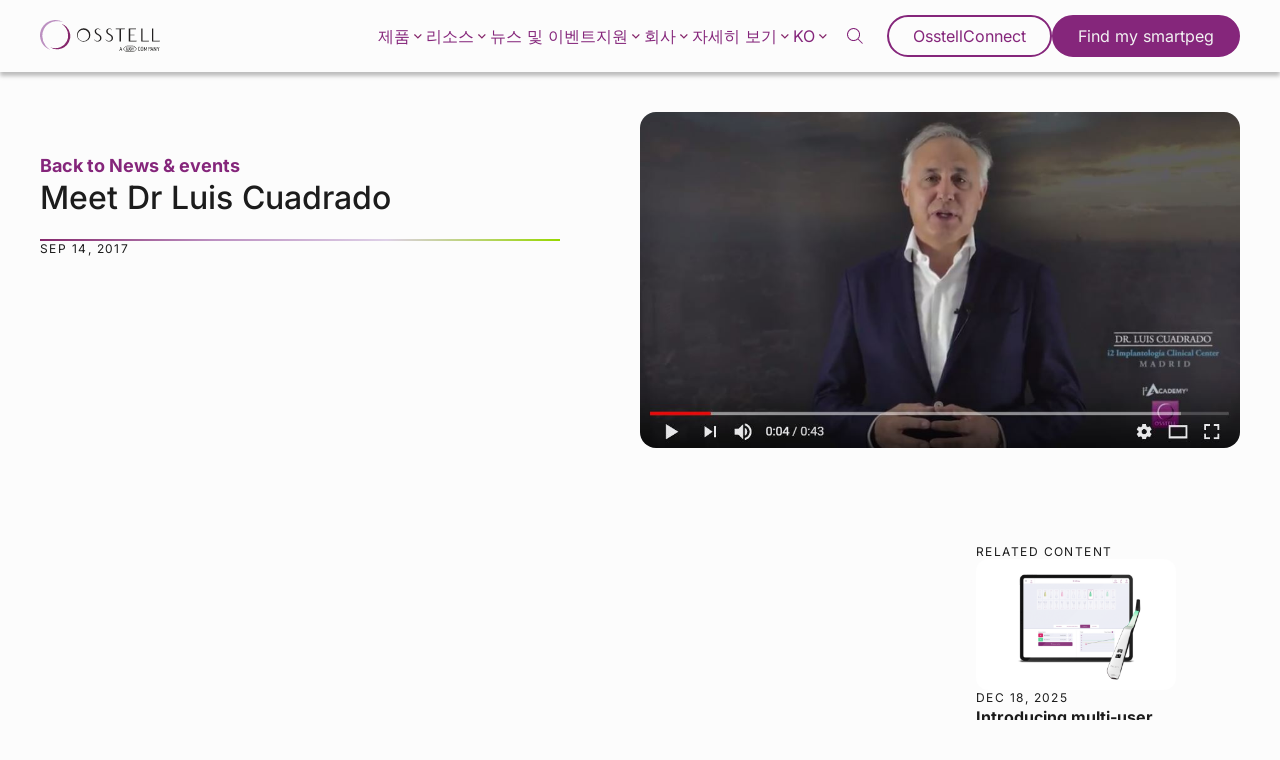

--- FILE ---
content_type: text/html; charset=UTF-8
request_url: https://www.osstell.com/ko/news/meet-dr-luis-cuadrado/
body_size: 26383
content:
<!doctype html>
<!--[if lt IE 7]><html class="no-js ie ie6 lt-ie9 lt-ie8 lt-ie7" lang="ko-KR"><![endif]-->
<!--[if IE 7]><html class="no-js ie ie7 lt-ie9 lt-ie8" lang="ko-KR"><![endif]-->
<!--[if IE 8]> <html class="no-js ie ie8 lt-ie9" lang="ko-KR"><![endif]-->
<!--[if gt IE 8]><!--><html class="no-js" lang="ko-KR"><!--<![endif]-->
    <head>
                        <!-- Google Tag Manager -->
<script>(function(w,d,s,l,i){w[l]=w[l]||[];w[l].push({'gtm.start':
            new Date().getTime(),event:'gtm.js'});var f=d.getElementsByTagName(s)[0],
        j=d.createElement(s),dl=l!='dataLayer'?'&l='+l:'';j.async=true;j.src=
        'https://www.googletagmanager.com/gtm.js?id='+i+dl;f.parentNode.insertBefore(j,f);
    })(window,document,'script','dataLayer','GTM-PSXCSZG');</script>
<!-- End Google Tag Manager -->
        <meta charset="UTF-8"/>
    <meta name="description" content="Implant Stability">
    <meta http-equiv="Content-Type" content="text/html; charset=UTF-8"/>
    <meta http-equiv="X-UA-Compatible" content="IE=edge">
    <meta name="viewport" content="width=device-width, initial-scale=1.0">
    <link rel="pingback" href="https://www.osstell.com/wp/xmlrpc.php"/>
    <title>Welcome to Osstell Scientific Symposium &#x2d; Osstell®</title>
	<style>img:is([sizes="auto" i], [sizes^="auto," i]) { contain-intrinsic-size: 3000px 1500px }</style>
	<link rel="alternate" hreflang="en" href="https://www.osstell.com/news/meet-dr-luis-cuadrado/" />
<link rel="alternate" hreflang="de" href="https://www.osstell.com/de/news/meet-dr-luis-cuadrado/" />
<link rel="alternate" hreflang="fr" href="https://www.osstell.com/fr/news/meet-dr-luis-cuadrado/" />
<link rel="alternate" hreflang="it" href="https://www.osstell.com/it/news/meet-dr-luis-cuadrado/" />
<link rel="alternate" hreflang="es" href="https://www.osstell.com/es/news/meet-dr-luis-cuadrado/" />
<link rel="alternate" hreflang="zh-hans" href="https://www.osstell.com/zh-hans/news/meet-dr-luis-cuadrado/" />
<link rel="alternate" hreflang="ko" href="https://www.osstell.com/ko/news/meet-dr-luis-cuadrado/" />
<link rel="alternate" hreflang="ja" href="https://www.osstell.com/ja/news/meet-dr-luis-cuadrado/" />
<link rel="alternate" hreflang="pt-br" href="https://www.osstell.com/pt-br/news/meet-dr-luis-cuadrado/" />
<link rel="alternate" hreflang="x-default" href="https://www.osstell.com/news/meet-dr-luis-cuadrado/" />
<style>/*!
 * Theme Name: Osstell
 * Description: Osstell
 * Author: Arash Ohadi
 * Company: Republiken
 * Website: https://republiken.se
*/

/*! tailwindcss v2.2.2 | MIT License | https://tailwindcss.com
*/

/*! modern-normalize v1.1.0 | MIT License | https://github.com/sindresorhus/modern-normalize */html{-moz-tab-size:4;-o-tab-size:4;tab-size:4;line-height:1.15;-webkit-text-size-adjust:100%}body{margin:0;font-family:system-ui,-apple-system,Segoe UI,Roboto,Ubuntu,Cantarell,Noto Sans,sans-serif,Helvetica,Arial,Apple Color Emoji,Segoe UI Emoji}hr{height:0;color:inherit}abbr[title]{-webkit-text-decoration:underline dotted;text-decoration:underline dotted}b,strong{font-weight:bolder}code,kbd,pre,samp{font-family:ui-monospace,SFMono-Regular,Consolas,Liberation Mono,Menlo,monospace;font-size:1em}small{font-size:80%}sub,sup{font-size:75%;line-height:0;position:relative;vertical-align:baseline}sub{bottom:-.25em}sup{top:-.5em}table{text-indent:0;border-color:inherit}button,input,optgroup,select,textarea{font-family:inherit;font-size:100%;line-height:1.15;margin:0}button,select{text-transform:none}[type=button],[type=reset],[type=submit],button{-webkit-appearance:button}::-moz-focus-inner{border-style:none;padding:0}:-moz-focusring{outline:1px dotted ButtonText}:-moz-ui-invalid{box-shadow:none}legend{padding:0}progress{vertical-align:baseline}::-webkit-inner-spin-button,::-webkit-outer-spin-button{height:auto}[type=search]{-webkit-appearance:textfield;outline-offset:-2px}::-webkit-search-decoration{-webkit-appearance:none}::-webkit-file-upload-button{-webkit-appearance:button;font:inherit}summary{display:list-item}blockquote,dd,dl,figure,h1,h2,h3,h4,h5,h6,hr,p,pre{margin:0}button{background-color:transparent;background-image:none}button:focus{outline:1px dotted;outline:5px auto -webkit-focus-ring-color}fieldset,ol,ul{margin:0;padding:0}ol,ul{list-style:none}html{font-family:ui-sans-serif,system-ui,-apple-system,Segoe UI,Roboto,Ubuntu,Cantarell,Noto Sans,sans-serif,BlinkMacSystemFont,Helvetica Neue,Arial,Apple Color Emoji,Segoe UI Emoji,Segoe UI Symbol,Noto Color Emoji;line-height:1.5}body{font-family:inherit;line-height:inherit}*,:after,:before{-webkit-box-sizing:border-box;box-sizing:border-box;border:0 solid}hr{border-top-width:1px}img{border-style:solid}textarea{resize:vertical}input::-webkit-input-placeholder,textarea::-webkit-input-placeholder{opacity:1;color:#a1a1aa}input::-moz-placeholder,textarea::-moz-placeholder{opacity:1;color:#a1a1aa}input:-ms-input-placeholder,textarea:-ms-input-placeholder{opacity:1;color:#a1a1aa}input::-ms-input-placeholder,textarea::-ms-input-placeholder{opacity:1;color:#a1a1aa}input::placeholder,textarea::placeholder{opacity:1;color:#a1a1aa}[role=button],button{cursor:pointer}table{border-collapse:collapse}h1,h2,h3,h4,h5,h6{font-size:inherit;font-weight:inherit}a{color:inherit;text-decoration:inherit}button,input,optgroup,select,textarea{padding:0;line-height:inherit;color:inherit}code,kbd,pre,samp{font-family:ui-monospace,SFMono-Regular,Menlo,Monaco,Consolas,Liberation Mono,Courier New,monospace}audio,canvas,embed,iframe,img,object,svg,video{display:block;vertical-align:middle}img,video{max-width:100%;height:auto}*,:after,:before{--tw-translate-x:0;--tw-translate-y:0;--tw-rotate:0;--tw-skew-x:0;--tw-skew-y:0;--tw-scale-x:1;--tw-scale-y:1;--tw-transform:translateX(var(--tw-translate-x)) translateY(var(--tw-translate-y)) rotate(var(--tw-rotate)) skewX(var(--tw-skew-x)) skewY(var(--tw-skew-y)) scaleX(var(--tw-scale-x)) scaleY(var(--tw-scale-y));border-color:currentColor;--tw-shadow:0 0 transparent;--tw-ring-inset:var(--tw-empty,/*!*/ /*!*/);--tw-ring-offset-width:0px;--tw-ring-offset-color:#fff;--tw-ring-color:rgba(59,130,246,0.5);--tw-ring-offset-shadow:0 0 transparent;--tw-ring-shadow:0 0 transparent;--tw-blur:var(--tw-empty,/*!*/ /*!*/);--tw-brightness:var(--tw-empty,/*!*/ /*!*/);--tw-contrast:var(--tw-empty,/*!*/ /*!*/);--tw-grayscale:var(--tw-empty,/*!*/ /*!*/);--tw-hue-rotate:var(--tw-empty,/*!*/ /*!*/);--tw-invert:var(--tw-empty,/*!*/ /*!*/);--tw-saturate:var(--tw-empty,/*!*/ /*!*/);--tw-sepia:var(--tw-empty,/*!*/ /*!*/);--tw-drop-shadow:var(--tw-empty,/*!*/ /*!*/);--tw-filter:var(--tw-blur) var(--tw-brightness) var(--tw-contrast) var(--tw-grayscale) var(--tw-hue-rotate) var(--tw-invert) var(--tw-saturate) var(--tw-sepia) var(--tw-drop-shadow);--tw-backdrop-blur:var(--tw-empty,/*!*/ /*!*/);--tw-backdrop-brightness:var(--tw-empty,/*!*/ /*!*/);--tw-backdrop-contrast:var(--tw-empty,/*!*/ /*!*/);--tw-backdrop-grayscale:var(--tw-empty,/*!*/ /*!*/);--tw-backdrop-hue-rotate:var(--tw-empty,/*!*/ /*!*/);--tw-backdrop-invert:var(--tw-empty,/*!*/ /*!*/);--tw-backdrop-opacity:var(--tw-empty,/*!*/ /*!*/);--tw-backdrop-saturate:var(--tw-empty,/*!*/ /*!*/);--tw-backdrop-sepia:var(--tw-empty,/*!*/ /*!*/);--tw-backdrop-filter:var(--tw-backdrop-blur) var(--tw-backdrop-brightness) var(--tw-backdrop-contrast) var(--tw-backdrop-grayscale) var(--tw-backdrop-hue-rotate) var(--tw-backdrop-invert) var(--tw-backdrop-opacity) var(--tw-backdrop-saturate) var(--tw-backdrop-sepia)}.container{width:100%}@media (min-width:640px){.container{max-width:640px}}@media (min-width:768px){.container{max-width:768px}}@media (min-width:1024px){.container{max-width:1024px}}@media (min-width:1280px){.container{max-width:1280px}}@media (min-width:1440px){.container{max-width:1440px}}@media (min-width:1536px){.container{max-width:1536px}}@media (min-width:1600px){.container{max-width:1600px}}@media (min-width:1920px){.container{max-width:1920px}}.btn-border-component{padding:.75rem 1.5rem;-webkit-box-sizing:border-box;box-sizing:border-box;line-height:.9;text-align:center;text-decoration:none;cursor:pointer;pointer-events:all;font-weight:400;font-size:clamp(1rem,2vw,1.125rem);display:inline-block;border-radius:9999px;border-width:2px;--tw-border-opacity:1;border-color:rgba(133,38,123,var(--tw-border-opacity));--tw-bg-opacity:1;background-color:rgba(133,38,123,var(--tw-bg-opacity));color:rgba(252,252,252,var(--tw-text-opacity));-webkit-transition-property:all;transition-property:all;-webkit-transition-timing-function:cubic-bezier(.4,0,.2,1);transition-timing-function:cubic-bezier(.4,0,.2,1);-webkit-transition-duration:.15s;transition-duration:.15s}.btn-border-component:hover{text-decoration:none}.btn-border-component,.btn-border-component:hover{background-color:transparent;color:rgba(133,38,123,var(--tw-text-opacity))}.btn-border-component{--tw-text-opacity:1}.btn-border-component:hover{--tw-bg-opacity:1;background-color:rgba(133,38,123,var(--tw-bg-opacity));--tw-text-opacity:1;color:rgba(252,252,252,var(--tw-text-opacity));border-color:transparent}.card .btn{margin-left:0;margin-right:auto}.card h2,.card p:last-of-type{margin-bottom:0}.card{position:relative;display:-webkit-box;display:-ms-flexbox;display:flex;-webkit-box-orient:vertical;-webkit-box-direction:normal;-ms-flex-direction:column;flex-direction:column;grid-gap:1rem;gap:1rem}@media (min-width:768px){.card{width:calc(50% - 1rem)}}.tease-link{top:0;right:0;bottom:0;left:0;position:absolute;z-index:10}.tease-link:hover{--tw-bg-opacity:1;background-color:rgba(252,252,252,var(--tw-bg-opacity));--tw-bg-opacity:0.2}.bg-gradient-light{background:-webkit-gradient(linear,left top,right bottom,from(#e0e0e0),to(#fcfcfc));background:linear-gradient(to bottom right,#e0e0e0,#fcfcfc)}.bg-gradient-dark{background:-webkit-gradient(linear,left top,right bottom,color-stop(0,#2d2d2d),to(#141312));background:linear-gradient(to bottom right,#2d2d2d 0,#141312)}:root{--spacing-sm:.5rem;--spacing:1rem;--spacing-lg:1.25rem;--spacing-xl:1.5rem;--spacing-40:2.5rem;--spacing-80:5rem;--border-radius-sm:.5rem;--border-radius:1rem;--border-radius-xl:1.5rem;--transition-fast:all 0.3s cubic-bezier(.76,0,.24,1);--shadow-pink:0px 12px 24px 0px rgba(130,41,115,0.25);--shadow-grey:0px 12px 24px 0px #ededed;--shadow-btn:0 1px 2px 0 rgba(0,0,0,0.05);--shadow-nav:0px 4px 4px 0px rgba(0,0,0,0.25);--shadow-card:12px 12px 50px 0px rgba(2,96,100,0.15),-12px -12px 50px 0px rgba(133,39,107,0.15);--fade-grey:linear-gradient(180deg,#fcfcfc,#f2f2f2)}body{--tw-bg-opacity:1;background-color:rgba(252,252,252,var(--tw-bg-opacity));--tw-text-opacity:1;color:rgba(28,28,28,var(--tw-text-opacity));font-family:var(--font-family-base);font-weight:400;font-size:clamp(var(--type-size-base),2vw,calc(var(--type-size-base)*1.125))}.separator{background:-webkit-gradient(linear,left top,right top,from(#85276b),color-stop(#bc90c1),color-stop(#ded0e7),to(#97d700));background:linear-gradient(90deg,#85276b,#bc90c1,#ded0e7,#97d700);width:100%;height:2px}.interface-complementary-area__fill{width:100%!important}:root{--hero-section-padding:var(--spacing-xl);--hero-direction-large:column-reverse;--hero-direction-small:column;--hero-direction-split:column;--hero-direction-buttons:column;--hero-direction-anchor-links:column-reverse;--hero-text-padding:var(--spacing) 0;--hero-media-aspect-ratio:5/3}@media (min-width:768px){:root{--hero-section-padding:var(--spacing-40);--hero-direction-large:row;--hero-direction-small:row-reverse;--hero-direction-split:row;--hero-text-padding:var(--spacing-40)}}@media (min-width:1024px){:root{--hero-text-padding:var(--spacing-40) var(--spacing-80);--hero-media-aspect-ratio:16/9}}@media (min-width:1280px){:root{--hero-direction-anchor-links:row;--hero-direction-buttons:row}}.hero .section{padding-top:1.5rem;padding-top:var(--hero-section-padding)}@media (min-width:1024px){.hero .section{padding:1.5rem;padding:var(--hero-section-padding);padding-bottom:0}}@media (min-width:1920px){.hero.hero-large .wrapper{max-width:90rem}}.hero.hero-large .inner{display:-webkit-box;display:-ms-flexbox;display:flex;-webkit-box-orient:vertical;-webkit-box-direction:reverse;-ms-flex-direction:column-reverse;flex-direction:column-reverse;flex-direction:var(--hero-direction-large);-webkit-box-pack:center;-ms-flex-pack:center;justify-content:center;grid-gap:1.5rem;gap:1.5rem;grid-gap:var(--hero-section-padding);gap:var(--hero-section-padding)}.hero.hero-large .inner .hero-text{-webkit-box-flex:1;-ms-flex:1 1 40%;flex:1 1 40%}@media (min-width:768px){.hero.hero-large .inner .hero-text{padding-left:0}}.hero.hero-large .inner .hero-media{-webkit-box-flex:1;-ms-flex:1 1 60%;flex:1 1 60%}@media (min-width:1920px){.hero.hero-small .wrapper{max-width:90rem}}.hero.hero-small .inner{display:-webkit-box;display:-ms-flexbox;display:flex;-webkit-box-orient:vertical;-webkit-box-direction:normal;-ms-flex-direction:column;flex-direction:column;flex-direction:var(--hero-direction-small);-webkit-box-pack:center;-ms-flex-pack:center;justify-content:center;grid-gap:1.5rem;gap:1.5rem;grid-gap:var(--spacing-xl);gap:var(--spacing-xl)}@media (min-width:768px){.hero.hero-small .inner{grid-gap:0;gap:0}}.hero.hero-small .inner img,.hero.hero-small .inner video{max-height:20rem}@media (min-width:768px){.hero.hero-small .inner img,.hero.hero-small .inner video{max-height:30rem}}.hero.hero-small .inner .hero-media,.hero.hero-small .inner .hero-text{-webkit-box-flex:1;-ms-flex:1 1 50%;flex:1 1 50%}@media (min-width:768px){.hero.hero-small .inner .hero-text{padding-left:0}}.hero.hero-small .inner p.single-post{font-weight:var(--font-weight-bold);color:#85267b;margin-bottom:0}.hero.hero-small .inner p a{color:#85267b}@media (min-width:1920px){.hero.hero-split .wrapper{max-width:90rem}}.hero.hero-split .inner{display:-webkit-box;display:-ms-flexbox;display:flex;-webkit-box-orient:vertical;-webkit-box-direction:normal;-ms-flex-direction:column;flex-direction:column;flex-direction:var(--hero-direction-split);-webkit-box-pack:center;-ms-flex-pack:center;justify-content:center;grid-gap:1.5rem;gap:1.5rem;grid-gap:var(--spacing-xl);gap:var(--spacing-xl)}@media (min-width:768px){.hero.hero-split .inner{grid-gap:0;gap:0}}.hero.hero-split .inner.gradient{background:-webkit-gradient(linear,left top,left bottom,from(#fcfcfc),to(#f2f2f2));background:linear-gradient(180deg,#fcfcfc,#f2f2f2);background:var(--fade-grey);border-radius:1.5rem;border-radius:var(--border-radius-xl);padding:1rem;padding:var(--spacing)}@media (min-width:768px){.hero.hero-split .inner.gradient{padding:0}}.hero.hero-split .inner .split-content{padding:1rem 0;padding:var(--hero-text-padding);padding-left:0}@media (min-width:768px){.hero.hero-split .inner .split-content{-webkit-box-flex:1;-ms-flex:1 1 50%;flex:1 1 50%}}.hero.hero-split .inner .split-content-inner img,.hero.hero-split .inner .split-content-inner video{width:100%}.hero.hero-split .inner .split-content-inner .pre-title{margin-bottom:1.5rem;margin-bottom:var(--spacing-xl)}.hero.hero-split .inner .split-content-inner .ebook{margin-top:1.5rem;margin-top:var(--hero-section-padding)}.hero.hero-split .inner .split-content-inner .ebook,.hero.hero-split .inner .split-content-inner .separator{margin-bottom:1.5rem;margin-bottom:var(--spacing-xl)}.hero.hero-split .inner .split-content-inner ul.table-of-contents li:before{content:"";border-left:1px solid #85267b;width:100%;height:100%}.hero.hero-split .inner .split-content-inner .anchor-links{display:-webkit-box;display:-ms-flexbox;display:flex;-webkit-box-orient:vertical;-webkit-box-direction:reverse;-ms-flex-direction:column-reverse;flex-direction:column-reverse;flex-direction:var(--hero-direction-anchor-links);grid-gap:1.5rem;gap:1.5rem;grid-gap:var(--spacing-xl);gap:var(--spacing-xl);background-color:#3c3c3b;color:#fcfcfc;border-radius:1rem;border-radius:var(--border-radius);padding:1.5rem;padding:var(--spacing-xl)}.hero.hero-split .inner .split-content-inner .anchor-links.pink{background-color:#85267b}.hero.hero-split .inner .split-content-inner .anchor-links .inner{display:-webkit-box;display:-ms-flexbox;display:flex;-webkit-box-orient:vertical;-webkit-box-direction:normal;-ms-flex-direction:column;flex-direction:column;grid-gap:1.5rem;gap:1.5rem;grid-gap:var(--spacing-xl);gap:var(--spacing-xl);-webkit-box-flex:1;-ms-flex:1;flex:1}.hero.hero-split .inner .split-content-inner .anchor-links .inner h2{position:relative;margin-bottom:1.5rem;margin-bottom:var(--spacing-xl)}.hero.hero-split .inner .split-content-inner .anchor-links .inner h2:after{content:"";position:absolute;bottom:-1.5rem;bottom:calc(var(--spacing-xl)*-1);left:0;background:-webkit-gradient(linear,left top,right top,from(#85276b),color-stop(#bc90c1),color-stop(#ded0e7),to(#97d700));background:linear-gradient(90deg,#85276b,#bc90c1,#ded0e7,#97d700);width:100%;height:2px}.hero.hero-split .inner .split-content-inner .anchor-links .inner .buttons-container{display:-webkit-box;display:-ms-flexbox;display:flex;-webkit-box-orient:vertical;-webkit-box-direction:normal;-ms-flex-direction:column;flex-direction:column;flex-direction:var(--hero-direction-split);-ms-flex-wrap:wrap;flex-wrap:wrap;grid-gap:1.5rem;gap:1.5rem;grid-gap:var(--spacing-xl);gap:var(--spacing-xl)}.hero.hero-split .inner .split-content-inner .anchor-links .inner .buttons-container .btn{background-color:#fcfcfc;color:#85267b;width:-webkit-max-content;width:-moz-max-content;width:max-content;margin:0;-webkit-transition:all .3s cubic-bezier(.76,0,.24,1);transition:all .3s cubic-bezier(.76,0,.24,1);-webkit-transition:var(--transition-fast);transition:var(--transition-fast)}.hero.hero-split .inner .split-content-inner .anchor-links .inner .buttons-container .btn:hover{background-color:#85267b;color:#fcfcfc}.hero.hero-split .inner .split-content-inner .anchor-links .image{border-radius:1rem;border-radius:var(--border-radius);overflow:hidden;max-height:20rem}@media (min-width:768px){.hero.hero-split .inner .split-content-inner .anchor-links .image{width:33.33333%}}.hero.hero-split .inner .split-content-inner .anchor-links .image img{width:100%;height:100%;-o-object-fit:cover;object-fit:cover}.hero.hero-split .inner h1{margin-bottom:3rem;margin-bottom:calc(var(--spacing-xl)*2)}.hero.hero-split .inner h1.no-separator{margin-bottom:1.5rem;margin-bottom:var(--spacing-xl)}.hero.hero-split .inner h1.no-separator:after{content:none}.hero.hero-fullwidth .inner{display:-webkit-box;display:-ms-flexbox;display:flex;-webkit-box-orient:vertical;-webkit-box-direction:normal;-ms-flex-direction:column;flex-direction:column;grid-gap:1.5rem;gap:1.5rem;grid-gap:var(--spacing-xl);gap:var(--spacing-xl)}.hero.hero-fullwidth .inner .hero-text{text-align:center;max-width:37.5rem;margin:auto;padding:0}.hero.hero-fullwidth .inner .hero-text h1{margin-bottom:0}.hero.hero-fullwidth .inner .hero-text h1:after{content:none}@media (min-width:1920px){.hero.hero-fullwidth .inner .hero-media{max-width:90rem}}.hero.hero-fullwidth .inner .hero-media{margin:auto}.hero.hero-fullwidth .inner .hero-media img,.hero.hero-fullwidth .inner .hero-media video{height:23.75rem;max-height:23.75rem}@media (min-width:768px){.hero.hero-fullwidth .inner .hero-media img,.hero.hero-fullwidth .inner .hero-media video{height:auto}}.hero-text{padding:1rem 0;padding:var(--hero-text-padding)}.hero-text__inner{display:-webkit-box;display:-ms-flexbox;display:flex;-webkit-box-orient:vertical;-webkit-box-direction:normal;-ms-flex-direction:column;flex-direction:column;grid-gap:1.5rem;gap:1.5rem;grid-gap:var(--spacing-xl);gap:var(--spacing-xl)}.hero h1{margin-bottom:1.5rem;margin-bottom:var(--spacing-xl);position:relative}.hero h1:after{content:"";position:absolute;bottom:-1.5rem;bottom:calc(var(--spacing-xl)*-1);left:0;background:-webkit-gradient(linear,left top,right top,from(#85276b),color-stop(#bc90c1),color-stop(#ded0e7),to(#97d700));background:linear-gradient(90deg,#85276b,#bc90c1,#ded0e7,#97d700);width:100%;height:2px}.hero p:last-of-type{margin-bottom:0}.hero-btn-group{display:-webkit-box;display:-ms-flexbox;display:flex;-webkit-box-orient:vertical;-webkit-box-direction:normal;-ms-flex-direction:column;flex-direction:column;flex-direction:var(--hero-direction-buttons);grid-gap:1.5rem;gap:1.5rem;grid-gap:var(--spacing-xl);gap:var(--spacing-xl)}.hero-btn-group .btn{margin-left:0;margin-right:auto}@media (min-width:1280px){.hero-btn-group .btn{margin-right:0}}.hero-media img,.hero-media video{aspect-ratio:5/3;aspect-ratio:var(--hero-media-aspect-ratio);height:auto;border-radius:1rem;border-radius:var(--border-radius);overflow:hidden}img{max-width:100%;height:auto;display:block}.block-editor__container img{border:0}.block-editor__container img.h-full{height:100%}.text-options img{border-radius:1rem}.section ul:not(.no-symbol){margin-bottom:calc(var(--type-baseline-rem)*1.5)}.section ul:not(.no-symbol) li{margin-bottom:calc(var(--type-baseline-rem)*0.5);padding-left:1rem;position:relative}.section ul:not(.no-symbol) li:before{--tw-text-opacity:1;color:rgba(60,60,59,var(--tw-text-opacity));content:"\203A";position:absolute;left:0}.pl-stretch{padding-left:calc(50% - 44rem)!important}@media (min-width:1920px){.pl-stretch{padding-left:calc(50% - 56rem)!important}}.pr-stretch{padding-right:calc(50% - 44rem)!important}@media (min-width:1920px){.pr-stretch{padding-right:calc(50% - 56rem)!important}}p{margin-top:0;margin-bottom:calc(var(--type-baseline-rem)*1.5)}p:empty{display:none}p:last-child:not([class*=mb]){margin-bottom:0}p strong{font-family:var(--font-family-heading)}.editor-styles-wrapper .ingress,.ingress{font-size:clamp(calc(var(--type-size-base)*1.125rem),2vw,calc(var(--type-size-base)*1.25));line-height:1.4;margin-top:0}.scrollbar::-webkit-scrollbar{width:2px;height:2px}.scrollbar::-webkit-scrollbar-thumb{border-radius:2px}.scrollbar::-webkit-scrollbar-thumb,.scrollbar::-webkit-scrollbar-track{--tw-bg-opacity:1;background-color:rgba(133,38,123,var(--tw-bg-opacity))}.scrollbar::-webkit-scrollbar-track{--tw-bg-opacity:0.1}.svg-w-full svg{width:100%;height:auto}.svg-w-full:hover,a:hover+div,svg:hover{-webkit-transition-property:all;transition-property:all;-webkit-transition-timing-function:cubic-bezier(.4,0,.2,1);transition-timing-function:cubic-bezier(.4,0,.2,1);-webkit-transition-duration:.15s;transition-duration:.15s}.svg-w-full:hover .highlight,a:hover+div .highlight,svg:hover .highlight{fill:#85267b}.video__wrapper{position:relative;z-index:8;width:100%;height:auto;padding-bottom:56.25%}.video__wrapper iframe{top:0;left:0;width:100%;position:absolute;height:100%}iframe[src*=youtube]{max-width:100%}:root{--videos-direction:column;--videos-item-padding:var(--spacing-xl);--videos-upper-gap:0}@media (min-width:768px){:root{--videos-direction:row;--videos-item-padding:var(--spacing-40);--videos-upper-gap:var(--spacing-40)}}.videos-block.slider{padding-right:0}.videos-block.slider .wrapper{margin-right:0}@media (min-width:1600px){.videos-block.slider .wrapper{margin-right:auto}}.videos-block.slider h2{margin-bottom:1.5rem;margin-bottom:var(--spacing-xl)}.videos-block.archive h2{margin-bottom:1rem;margin-bottom:var(--spacing)}@media (min-width:1920px){.videos-block .wrapper{max-width:90rem}}.videos-archive-wrapper{grid-gap:2.5rem;gap:2.5rem;grid-gap:var(--spacing-40);gap:var(--spacing-40);margin-top:2.5rem;margin-top:var(--spacing-40)}.videos-archive-item,.videos-archive-wrapper{display:-webkit-box;display:-ms-flexbox;display:flex;-webkit-box-orient:vertical;-webkit-box-direction:normal;-ms-flex-direction:column;flex-direction:column}.videos-archive-item{flex-direction:var(--videos-direction);border-radius:1rem;border-radius:var(--border-radius);overflow:hidden}@media (min-width:1024px){.videos-archive-item{max-height:24rem}}@media (min-width:768px){.videos-archive-item .left,.videos-archive-item .right{width:50%}}.videos-archive-item .left{display:-webkit-box;display:-ms-flexbox;display:flex;-webkit-box-orient:vertical;-webkit-box-direction:normal;-ms-flex-direction:column;flex-direction:column;grid-gap:1.5rem;gap:1.5rem;grid-gap:var(--spacing-xl);gap:var(--spacing-xl);background-color:#f2f2f2;padding:1.5rem;padding:var(--videos-item-padding)}.videos-archive-item .left p{margin-bottom:0}.videos-archive-item .left .btn{margin-left:0;margin-right:auto}.videos-archive-item .right{position:relative}@media (min-width:768px) and (max-width:1120px){.videos-archive-item .right{display:-webkit-box;display:-ms-flexbox;display:flex;-webkit-box-orient:vertical;-webkit-box-direction:normal;-ms-flex-direction:column;flex-direction:column;-webkit-box-pack:center;-ms-flex-pack:center;justify-content:center;background:#3c3c3b}}.videos-archive-item .right .youtube-thumbnail{position:absolute;top:0;right:0;bottom:0;left:0;width:100%;height:100%;-o-object-fit:cover;object-fit:cover;opacity:0;z-index:-1}.videos-archive-item .right .youtube-thumbnail.active{opacity:1;z-index:10}.videos-slider-upper{display:-webkit-box;display:-ms-flexbox;display:flex;-webkit-box-orient:vertical;-webkit-box-direction:normal;-ms-flex-direction:column;flex-direction:column;flex-direction:var(--videos-direction);grid-gap:0;gap:0;grid-gap:var(--videos-upper-gap);gap:var(--videos-upper-gap)}@media (min-width:768px){.videos-slider-upper{-webkit-box-align:center;-ms-flex-align:center;align-items:center}}.videos-slider-upper a{margin:0 auto 1.5rem 0;margin:0 auto var(--spacing-xl) 0}@media (min-width:768px){.videos-slider-upper a{margin:0 0 1.5rem;margin:0 0 var(--spacing-xl)}}.videos-slider .slider-buttons{display:-webkit-box;display:-ms-flexbox;display:flex;margin-top:1.5rem;margin-top:var(--spacing-xl);padding-left:1.5rem;padding-left:var(--spacing-xl)}.videos-slider .slider-buttons .slider-nav{position:relative;-webkit-filter:none;filter:none;color:#85267b}.videos-slider .slider-buttons .slider-nav:before{background-color:transparent!important}.videos-slider .slider-buttons .slider-nav:after{background-color:#85267b!important;width:1rem!important;width:var(--spacing)!important;height:1rem!important;height:var(--spacing)!important;margin:.4rem!important}.videos-slider .slider-buttons .slider-nav:not(.videos-slider .slider-buttons .slider-nav.slider-nav-next):after{-webkit-transform:translateX(-6.5rem);transform:translateX(-6.5rem)}.videos-slider-item{display:-webkit-box;display:-ms-flexbox;display:flex;-webkit-box-orient:vertical;-webkit-box-direction:normal;-ms-flex-direction:column;flex-direction:column;grid-gap:1.5rem;gap:1.5rem;grid-gap:var(--spacing-xl);gap:var(--spacing-xl)}.videos-slider-item .media{border-radius:1rem;border-radius:var(--border-radius);overflow:hidden;aspect-ratio:16/9}.videos-slider-item p,.videos-slider-item p a{color:#85267b;text-decoration:none!important;font-weight:var(--font-weight)}.wrapper{max-width:86rem}@media (min-width:1920px){.wrapper{max-width:110rem}}.no-wrapper{max-width:none}.visible{visibility:visible}.static{position:static}.absolute{position:absolute}.relative{position:relative}.inset-0{top:0;right:0;bottom:0;left:0}.bottom-0{bottom:0}.top-0{top:0}.top-\[3px\]{top:3px}.top-\[2px\]{top:2px}.z-10{z-index:10}.z-0{z-index:0}.mx-auto{margin-left:auto;margin-right:auto}.my-8{margin-top:2rem;margin-bottom:2rem}.my-4{margin-top:1rem;margin-bottom:1rem}.mb-0{margin-bottom:0}.\!mb-6{margin-bottom:1.5rem!important}.mr-4{margin-right:1rem}.mb-4{margin-bottom:1rem}.mt-16{margin-top:4rem}.ml-2{margin-left:.5rem}.mb-12{margin-bottom:3rem}.mt-4{margin-top:1rem}.mt-9{margin-top:2.25rem}.ml-4{margin-left:1rem}.\!mb-0{margin-bottom:0!important}.\!mb-4{margin-bottom:1rem!important}.block{display:block}.inline{display:inline}.flex{display:-webkit-box;display:-ms-flexbox;display:flex}.inline-flex{display:-webkit-inline-box;display:-ms-inline-flexbox;display:inline-flex}.table{display:table}.grid{display:grid}.contents{display:contents}.hidden{display:none}.h-full{height:100%}.max-h-2{max-height:20rem}.min-h-2{min-height:320px}.w-full{width:100%}.w-4{width:1rem}.w-8{width:2rem}.\!w-auto{width:auto!important}.w-3{width:.75rem}.w-12{width:3rem}.max-w-sm{max-width:40rem}.max-w-xs{max-width:30rem}.max-w-2{max-width:240px}.max-w-smmd{max-width:44rem}.max-w-md{max-width:60rem}.max-w-lg{max-width:90rem}.max-w-\[24px\]{max-width:24px}.flex-initial{-webkit-box-flex:0;-ms-flex:0 1 auto;flex:0 1 auto}.flex-40{-ms-flex:1 1 40%;flex:1 1 40%}.flex-40,.flex-60{-webkit-box-flex:1}.flex-60{-ms-flex:1 1 60%;flex:1 1 60%}.flex-1{-webkit-box-flex:1;-ms-flex:1 1 0%;flex:1 1 0%}.flex-16{-webkit-box-flex:0;-ms-flex:0 1 16.66%;flex:0 1 16.66%}.flex-80{-webkit-box-flex:1;-ms-flex:1 1 80%;flex:1 1 80%}.flex-shrink{-ms-flex-negative:1;flex-shrink:1}.translate-y-0{--tw-translate-y:0px}.transform,.translate-y-0{-webkit-transform:var(--tw-transform);transform:var(--tw-transform)}.resize{resize:both}.grid-cols-1{grid-template-columns:repeat(1,minmax(0,1fr))}.flex-col-reverse{-webkit-box-orient:vertical;-webkit-box-direction:reverse;-ms-flex-direction:column-reverse;flex-direction:column-reverse}.flex-wrap{-ms-flex-wrap:wrap;flex-wrap:wrap}.items-end{-webkit-box-align:end;-ms-flex-align:end;align-items:flex-end}.items-center{-webkit-box-align:center;-ms-flex-align:center;align-items:center}.justify-center{-webkit-box-pack:center;-ms-flex-pack:center;justify-content:center}.gap-16{grid-gap:4rem;gap:4rem}.space-x-2>:not([hidden])~:not([hidden]){--tw-space-x-reverse:0;margin-right:calc(0.5rem*var(--tw-space-x-reverse));margin-left:calc(0.5rem*(1 - var(--tw-space-x-reverse)))}.self-end{-ms-flex-item-align:end;align-self:flex-end}.overflow-hidden,.truncate{overflow:hidden}.truncate{text-overflow:ellipsis;white-space:nowrap}.border{border-width:1px}.border-b{border-bottom-width:1px}.border-grey-200{--tw-border-opacity:1;border-color:rgba(242,242,242,var(--tw-border-opacity))}.bg-grey-200{--tw-bg-opacity:1;background-color:rgba(242,242,242,var(--tw-bg-opacity))}.bg-pink-500{--tw-bg-opacity:1;background-color:rgba(133,38,123,var(--tw-bg-opacity))}.bg-grey-700{--tw-bg-opacity:1;background-color:rgba(43,43,43,var(--tw-bg-opacity))}.bg-cover{background-size:cover}.object-cover{-o-object-fit:cover;object-fit:cover}.p-4{padding:1rem}.py-8{padding-top:2rem;padding-bottom:2rem}.py-16{padding-top:4rem;padding-bottom:4rem}.px-6{padding-left:1.5rem;padding-right:1.5rem}.px-2{padding-left:.5rem;padding-right:.5rem}.py-4{padding-top:1rem;padding-bottom:1rem}.pb-16{padding-bottom:4rem}.text-center{text-align:center}.font-bold{font-weight:700}.\!font-normal{font-weight:400!important}.uppercase{text-transform:uppercase}.\!capitalize{text-transform:capitalize!important}.capitalize{text-transform:capitalize}.text-black{--tw-text-opacity:1;color:rgba(60,60,59,var(--tw-text-opacity))}.text-white{--tw-text-opacity:1;color:rgba(252,252,252,var(--tw-text-opacity))}.underline{text-decoration:underline}.no-underline{text-decoration:none}.opacity-0{opacity:0}.drop-shadow{--tw-drop-shadow:drop-shadow(0 1px 2px rgba(0,0,0,0.1)) drop-shadow(0 1px 1px rgba(0,0,0,0.06))}.drop-shadow,.invert{-webkit-filter:var(--tw-filter);filter:var(--tw-filter)}.invert{--tw-invert:invert(100%)}.filter{-webkit-filter:var(--tw-filter);filter:var(--tw-filter)}.transition-all{-webkit-transition-property:all;transition-property:all;-webkit-transition-timing-function:cubic-bezier(.4,0,.2,1);transition-timing-function:cubic-bezier(.4,0,.2,1);-webkit-transition-duration:.15s;transition-duration:.15s}.transition{-webkit-transition-property:background-color,border-color,color,fill,stroke,opacity,-webkit-box-shadow,-webkit-transform,-webkit-filter,-webkit-backdrop-filter;transition-property:background-color,border-color,color,fill,stroke,opacity,-webkit-box-shadow,-webkit-transform,-webkit-filter,-webkit-backdrop-filter;transition-property:background-color,border-color,color,fill,stroke,opacity,box-shadow,transform,filter,backdrop-filter;transition-property:background-color,border-color,color,fill,stroke,opacity,box-shadow,transform,filter,backdrop-filter,-webkit-box-shadow,-webkit-transform,-webkit-filter,-webkit-backdrop-filter;-webkit-transition-timing-function:cubic-bezier(.4,0,.2,1);transition-timing-function:cubic-bezier(.4,0,.2,1);-webkit-transition-duration:.15s;transition-duration:.15s}.hover\:bg-grey-200:hover{--tw-bg-opacity:1;background-color:rgba(242,242,242,var(--tw-bg-opacity))}.hover\:bg-opacity-20:hover{--tw-bg-opacity:0.2}@media (min-width:768px){.md\:block{display:block}.md\:flex{display:-webkit-box;display:-ms-flexbox;display:flex}.md\:min-h-3{min-height:480px}.md\:w-1\/2{width:50%}.md\:max-w-sm{max-width:40rem}.md\:flex-1{-webkit-box-flex:1;-ms-flex:1 1 0%;flex:1 1 0%}.md\:grid-cols-2{grid-template-columns:repeat(2,minmax(0,1fr))}.md\:flex-row{-webkit-box-orient:horizontal;-webkit-box-direction:normal;-ms-flex-direction:row;flex-direction:row}.md\:flex-row-reverse{-webkit-box-orient:horizontal;-webkit-box-direction:reverse;-ms-flex-direction:row-reverse;flex-direction:row-reverse}.md\:space-x-4>:not([hidden])~:not([hidden]){--tw-space-x-reverse:0;margin-right:calc(1rem*var(--tw-space-x-reverse));margin-left:calc(1rem*(1 - var(--tw-space-x-reverse)))}.md\:py-24{padding-top:6rem;padding-bottom:6rem}.md\:py-16{padding-top:4rem;padding-bottom:4rem}}@media (min-width:1024px){.lg\:min-h-90vh{min-height:90vh}.lg\:grid-cols-3{grid-template-columns:repeat(3,minmax(0,1fr))}.lg\:grid-cols-4{grid-template-columns:repeat(4,minmax(0,1fr))}.lg\:pb-32{padding-bottom:8rem}}@media (min-width:1280px){.xl\:grid-cols-4{grid-template-columns:repeat(4,minmax(0,1fr))}.xl\:grid-cols-5{grid-template-columns:repeat(5,minmax(0,1fr))}}</style>
<!-- The SEO Framework by Sybre Waaijer -->
<meta name="robots" content="max-snippet:-1,max-image-preview:standard,max-video-preview:-1" />
<link rel="canonical" href="https://www.osstell.com/ko/news/meet-dr-luis-cuadrado/" />
<meta name="description" content="Dr. Luis Cuadrado is a plastic, reconstructive and aesthetic Surgeon. He is the Director of Clinical Training Center i2 Implantologia based in Madrid." />
<meta property="og:type" content="article" />
<meta property="og:locale" content="ko_KR" />
<meta property="og:site_name" content="Osstell®" />
<meta property="og:title" content="Welcome to Osstell Scientific Symposium" />
<meta property="og:description" content="Dr. Luis Cuadrado is a plastic, reconstructive and aesthetic Surgeon. He is the Director of Clinical Training Center i2 Implantologia based in Madrid." />
<meta property="og:url" content="https://www.osstell.com/ko/news/meet-dr-luis-cuadrado/" />
<meta property="og:image" content="https://www.osstell.com/app/uploads/Dr-Luis-Cuadrado.jpg" />
<meta property="og:image:width" content="958" />
<meta property="og:image:height" content="536" />
<meta property="article:published_time" content="2017-09-14T09:08:52+00:00" />
<meta property="article:modified_time" content="2021-10-28T14:30:13+00:00" />
<meta name="twitter:card" content="summary_large_image" />
<meta name="twitter:title" content="Welcome to Osstell Scientific Symposium" />
<meta name="twitter:description" content="Dr. Luis Cuadrado is a plastic, reconstructive and aesthetic Surgeon. He is the Director of Clinical Training Center i2 Implantologia based in Madrid." />
<meta name="twitter:image" content="https://www.osstell.com/app/uploads/Dr-Luis-Cuadrado.jpg" />
<script type="application/ld+json">{"@context":"https://schema.org","@graph":[{"@type":"WebSite","@id":"https://www.osstell.com/ko/#/schema/WebSite","url":"https://www.osstell.com/ko/","name":"Osstell®","description":"Implant Stability","inLanguage":"ko-KR","potentialAction":{"@type":"SearchAction","target":{"@type":"EntryPoint","urlTemplate":"https://www.osstell.com/ko/search/{search_term_string}/"},"query-input":"required name=search_term_string"},"publisher":{"@type":"Organization","@id":"https://www.osstell.com/ko/#/schema/Organization","name":"Osstell®","url":"https://www.osstell.com/ko/","logo":{"@type":"ImageObject","url":"https://www.osstell.com/app/uploads/cropped-osstell-implant-stability-favicon-1.png","contentUrl":"https://www.osstell.com/app/uploads/cropped-osstell-implant-stability-favicon-1.png","width":512,"height":512}}},{"@type":"WebPage","@id":"https://www.osstell.com/ko/news/meet-dr-luis-cuadrado/","url":"https://www.osstell.com/ko/news/meet-dr-luis-cuadrado/","name":"Welcome to Osstell Scientific Symposium &#x2d; Osstell®","description":"Dr. Luis Cuadrado is a plastic, reconstructive and aesthetic Surgeon. He is the Director of Clinical Training Center i2 Implantologia based in Madrid.","inLanguage":"ko-KR","isPartOf":{"@id":"https://www.osstell.com/ko/#/schema/WebSite"},"breadcrumb":{"@type":"BreadcrumbList","@id":"https://www.osstell.com/ko/#/schema/BreadcrumbList","itemListElement":[{"@type":"ListItem","position":1,"item":"https://www.osstell.com/ko/","name":"Osstell®"},{"@type":"ListItem","position":2,"name":"Welcome to Osstell Scientific Symposium"}]},"potentialAction":{"@type":"ReadAction","target":"https://www.osstell.com/ko/news/meet-dr-luis-cuadrado/"},"datePublished":"2017-09-14T09:08:52+00:00","dateModified":"2021-10-28T14:30:13+00:00"}]}</script>
<!-- / The SEO Framework by Sybre Waaijer | 8.28ms meta | 1.01ms boot -->

<link rel='dns-prefetch' href='//js.hsforms.net' />
<link rel='dns-prefetch' href='//js.hs-scripts.com' />
<style>:root{--font-family-base:"Inter",sans-serif;--font-family-heading:"Inter",sans-serif;--font-weight:400;--font-weight-medium:500;--font-weight-bold:700;--line-height:1.5;--font-size-sm:.75rem;--type-ratio:1.4;--type-size-base:1rem;--type-baseline:1.5;--type-baseline-rem:1.5rem}@font-face{font-family:Inter;font-style:normal;font-weight:300;src:url(../../../../app/themes/osstell/dist/fonts/inter-v18-latin-300.woff2) format("woff2")}@font-face{font-family:Inter;font-style:normal;font-weight:400;src:url(../../../../app/themes/osstell/dist/fonts/inter-v18-latin-regular.woff2) format("woff2")}@font-face{font-family:Inter;font-style:normal;font-weight:500;src:url(../../../../app/themes/osstell/dist/fonts/inter-v18-latin-500.woff2) format("woff2")}@font-face{font-family:Inter;font-style:normal;font-weight:700;src:url(../../../../app/themes/osstell/dist/fonts/inter-v18-latin-700.woff2) format("woff2")}</style><style id='classic-theme-styles-inline-css' type='text/css'>
/*! This file is auto-generated */
.wp-block-button__link{color:#fff;background-color:#32373c;border-radius:9999px;box-shadow:none;text-decoration:none;padding:calc(.667em + 2px) calc(1.333em + 2px);font-size:1.125em}.wp-block-file__button{background:#32373c;color:#fff;text-decoration:none}
</style>
<style id='global-styles-inline-css' type='text/css'>
:root{--wp--preset--aspect-ratio--square: 1;--wp--preset--aspect-ratio--4-3: 4/3;--wp--preset--aspect-ratio--3-4: 3/4;--wp--preset--aspect-ratio--3-2: 3/2;--wp--preset--aspect-ratio--2-3: 2/3;--wp--preset--aspect-ratio--16-9: 16/9;--wp--preset--aspect-ratio--9-16: 9/16;--wp--preset--color--black: #000000;--wp--preset--color--cyan-bluish-gray: #abb8c3;--wp--preset--color--white: #ffffff;--wp--preset--color--pale-pink: #f78da7;--wp--preset--color--vivid-red: #cf2e2e;--wp--preset--color--luminous-vivid-orange: #ff6900;--wp--preset--color--luminous-vivid-amber: #fcb900;--wp--preset--color--light-green-cyan: #7bdcb5;--wp--preset--color--vivid-green-cyan: #00d084;--wp--preset--color--pale-cyan-blue: #8ed1fc;--wp--preset--color--vivid-cyan-blue: #0693e3;--wp--preset--color--vivid-purple: #9b51e0;--wp--preset--gradient--vivid-cyan-blue-to-vivid-purple: linear-gradient(135deg,rgba(6,147,227,1) 0%,rgb(155,81,224) 100%);--wp--preset--gradient--light-green-cyan-to-vivid-green-cyan: linear-gradient(135deg,rgb(122,220,180) 0%,rgb(0,208,130) 100%);--wp--preset--gradient--luminous-vivid-amber-to-luminous-vivid-orange: linear-gradient(135deg,rgba(252,185,0,1) 0%,rgba(255,105,0,1) 100%);--wp--preset--gradient--luminous-vivid-orange-to-vivid-red: linear-gradient(135deg,rgba(255,105,0,1) 0%,rgb(207,46,46) 100%);--wp--preset--gradient--very-light-gray-to-cyan-bluish-gray: linear-gradient(135deg,rgb(238,238,238) 0%,rgb(169,184,195) 100%);--wp--preset--gradient--cool-to-warm-spectrum: linear-gradient(135deg,rgb(74,234,220) 0%,rgb(151,120,209) 20%,rgb(207,42,186) 40%,rgb(238,44,130) 60%,rgb(251,105,98) 80%,rgb(254,248,76) 100%);--wp--preset--gradient--blush-light-purple: linear-gradient(135deg,rgb(255,206,236) 0%,rgb(152,150,240) 100%);--wp--preset--gradient--blush-bordeaux: linear-gradient(135deg,rgb(254,205,165) 0%,rgb(254,45,45) 50%,rgb(107,0,62) 100%);--wp--preset--gradient--luminous-dusk: linear-gradient(135deg,rgb(255,203,112) 0%,rgb(199,81,192) 50%,rgb(65,88,208) 100%);--wp--preset--gradient--pale-ocean: linear-gradient(135deg,rgb(255,245,203) 0%,rgb(182,227,212) 50%,rgb(51,167,181) 100%);--wp--preset--gradient--electric-grass: linear-gradient(135deg,rgb(202,248,128) 0%,rgb(113,206,126) 100%);--wp--preset--gradient--midnight: linear-gradient(135deg,rgb(2,3,129) 0%,rgb(40,116,252) 100%);--wp--preset--font-size--small: 13px;--wp--preset--font-size--medium: 20px;--wp--preset--font-size--large: 36px;--wp--preset--font-size--x-large: 42px;--wp--preset--spacing--20: 0.44rem;--wp--preset--spacing--30: 0.67rem;--wp--preset--spacing--40: 1rem;--wp--preset--spacing--50: 1.5rem;--wp--preset--spacing--60: 2.25rem;--wp--preset--spacing--70: 3.38rem;--wp--preset--spacing--80: 5.06rem;--wp--preset--shadow--natural: 6px 6px 9px rgba(0, 0, 0, 0.2);--wp--preset--shadow--deep: 12px 12px 50px rgba(0, 0, 0, 0.4);--wp--preset--shadow--sharp: 6px 6px 0px rgba(0, 0, 0, 0.2);--wp--preset--shadow--outlined: 6px 6px 0px -3px rgba(255, 255, 255, 1), 6px 6px rgba(0, 0, 0, 1);--wp--preset--shadow--crisp: 6px 6px 0px rgba(0, 0, 0, 1);}:where(.is-layout-flex){gap: 0.5em;}:where(.is-layout-grid){gap: 0.5em;}body .is-layout-flex{display: flex;}.is-layout-flex{flex-wrap: wrap;align-items: center;}.is-layout-flex > :is(*, div){margin: 0;}body .is-layout-grid{display: grid;}.is-layout-grid > :is(*, div){margin: 0;}:where(.wp-block-columns.is-layout-flex){gap: 2em;}:where(.wp-block-columns.is-layout-grid){gap: 2em;}:where(.wp-block-post-template.is-layout-flex){gap: 1.25em;}:where(.wp-block-post-template.is-layout-grid){gap: 1.25em;}.has-black-color{color: var(--wp--preset--color--black) !important;}.has-cyan-bluish-gray-color{color: var(--wp--preset--color--cyan-bluish-gray) !important;}.has-white-color{color: var(--wp--preset--color--white) !important;}.has-pale-pink-color{color: var(--wp--preset--color--pale-pink) !important;}.has-vivid-red-color{color: var(--wp--preset--color--vivid-red) !important;}.has-luminous-vivid-orange-color{color: var(--wp--preset--color--luminous-vivid-orange) !important;}.has-luminous-vivid-amber-color{color: var(--wp--preset--color--luminous-vivid-amber) !important;}.has-light-green-cyan-color{color: var(--wp--preset--color--light-green-cyan) !important;}.has-vivid-green-cyan-color{color: var(--wp--preset--color--vivid-green-cyan) !important;}.has-pale-cyan-blue-color{color: var(--wp--preset--color--pale-cyan-blue) !important;}.has-vivid-cyan-blue-color{color: var(--wp--preset--color--vivid-cyan-blue) !important;}.has-vivid-purple-color{color: var(--wp--preset--color--vivid-purple) !important;}.has-black-background-color{background-color: var(--wp--preset--color--black) !important;}.has-cyan-bluish-gray-background-color{background-color: var(--wp--preset--color--cyan-bluish-gray) !important;}.has-white-background-color{background-color: var(--wp--preset--color--white) !important;}.has-pale-pink-background-color{background-color: var(--wp--preset--color--pale-pink) !important;}.has-vivid-red-background-color{background-color: var(--wp--preset--color--vivid-red) !important;}.has-luminous-vivid-orange-background-color{background-color: var(--wp--preset--color--luminous-vivid-orange) !important;}.has-luminous-vivid-amber-background-color{background-color: var(--wp--preset--color--luminous-vivid-amber) !important;}.has-light-green-cyan-background-color{background-color: var(--wp--preset--color--light-green-cyan) !important;}.has-vivid-green-cyan-background-color{background-color: var(--wp--preset--color--vivid-green-cyan) !important;}.has-pale-cyan-blue-background-color{background-color: var(--wp--preset--color--pale-cyan-blue) !important;}.has-vivid-cyan-blue-background-color{background-color: var(--wp--preset--color--vivid-cyan-blue) !important;}.has-vivid-purple-background-color{background-color: var(--wp--preset--color--vivid-purple) !important;}.has-black-border-color{border-color: var(--wp--preset--color--black) !important;}.has-cyan-bluish-gray-border-color{border-color: var(--wp--preset--color--cyan-bluish-gray) !important;}.has-white-border-color{border-color: var(--wp--preset--color--white) !important;}.has-pale-pink-border-color{border-color: var(--wp--preset--color--pale-pink) !important;}.has-vivid-red-border-color{border-color: var(--wp--preset--color--vivid-red) !important;}.has-luminous-vivid-orange-border-color{border-color: var(--wp--preset--color--luminous-vivid-orange) !important;}.has-luminous-vivid-amber-border-color{border-color: var(--wp--preset--color--luminous-vivid-amber) !important;}.has-light-green-cyan-border-color{border-color: var(--wp--preset--color--light-green-cyan) !important;}.has-vivid-green-cyan-border-color{border-color: var(--wp--preset--color--vivid-green-cyan) !important;}.has-pale-cyan-blue-border-color{border-color: var(--wp--preset--color--pale-cyan-blue) !important;}.has-vivid-cyan-blue-border-color{border-color: var(--wp--preset--color--vivid-cyan-blue) !important;}.has-vivid-purple-border-color{border-color: var(--wp--preset--color--vivid-purple) !important;}.has-vivid-cyan-blue-to-vivid-purple-gradient-background{background: var(--wp--preset--gradient--vivid-cyan-blue-to-vivid-purple) !important;}.has-light-green-cyan-to-vivid-green-cyan-gradient-background{background: var(--wp--preset--gradient--light-green-cyan-to-vivid-green-cyan) !important;}.has-luminous-vivid-amber-to-luminous-vivid-orange-gradient-background{background: var(--wp--preset--gradient--luminous-vivid-amber-to-luminous-vivid-orange) !important;}.has-luminous-vivid-orange-to-vivid-red-gradient-background{background: var(--wp--preset--gradient--luminous-vivid-orange-to-vivid-red) !important;}.has-very-light-gray-to-cyan-bluish-gray-gradient-background{background: var(--wp--preset--gradient--very-light-gray-to-cyan-bluish-gray) !important;}.has-cool-to-warm-spectrum-gradient-background{background: var(--wp--preset--gradient--cool-to-warm-spectrum) !important;}.has-blush-light-purple-gradient-background{background: var(--wp--preset--gradient--blush-light-purple) !important;}.has-blush-bordeaux-gradient-background{background: var(--wp--preset--gradient--blush-bordeaux) !important;}.has-luminous-dusk-gradient-background{background: var(--wp--preset--gradient--luminous-dusk) !important;}.has-pale-ocean-gradient-background{background: var(--wp--preset--gradient--pale-ocean) !important;}.has-electric-grass-gradient-background{background: var(--wp--preset--gradient--electric-grass) !important;}.has-midnight-gradient-background{background: var(--wp--preset--gradient--midnight) !important;}.has-small-font-size{font-size: var(--wp--preset--font-size--small) !important;}.has-medium-font-size{font-size: var(--wp--preset--font-size--medium) !important;}.has-large-font-size{font-size: var(--wp--preset--font-size--large) !important;}.has-x-large-font-size{font-size: var(--wp--preset--font-size--x-large) !important;}
:where(.wp-block-post-template.is-layout-flex){gap: 1.25em;}:where(.wp-block-post-template.is-layout-grid){gap: 1.25em;}
:where(.wp-block-columns.is-layout-flex){gap: 2em;}:where(.wp-block-columns.is-layout-grid){gap: 2em;}
:root :where(.wp-block-pullquote){font-size: 1.5em;line-height: 1.6;}
</style>
<link rel="stylesheet" href="/app/plugins/osstell-scientific-database/public/css/scientific-database-public.css" media="print" onload='this.media="all"'><link rel="stylesheet" href="/app/themes/osstell/dist/./css/Search/search-css.428880b8b32fc43edd17.css" media="print" onload='this.media="all"'><meta name="generator" content="WPML ver:4.7.6 stt:59,1,4,3,27,28,29,42,2;" />
			<!-- DO NOT COPY THIS SNIPPET! Start of Page Analytics Tracking for HubSpot WordPress plugin v11.3.21-->
			<script class="hsq-set-content-id" data-content-id="blog-post">
				var _hsq = _hsq || [];
				_hsq.push(["setContentType", "blog-post"]);
			</script>
			<!-- DO NOT COPY THIS SNIPPET! End of Page Analytics Tracking for HubSpot WordPress plugin -->
			<style>@-webkit-keyframes marquee{0%{-webkit-transform:translateX(0);transform:translateX(0)}to{-webkit-transform:translateX(-33.33%);transform:translateX(-33.33%)}}@keyframes marquee{0%{-webkit-transform:translateX(0);transform:translateX(0)}to{-webkit-transform:translateX(-33.33%);transform:translateX(-33.33%)}}.counter{overflow:hidden;position:relative}.counter-container{-webkit-box-pack:start;-ms-flex-pack:start;justify-content:flex-start;-webkit-box-align:center;-ms-flex-align:center;align-items:center;width:100vw;height:46px;overflow:hidden;position:relative}.counter-container,.counter-content{display:-webkit-box;display:-ms-flexbox;display:flex}.counter-content{-webkit-transition-property:all;transition-property:all;-webkit-transition-timing-function:cubic-bezier(.4,0,.2,1);transition-timing-function:cubic-bezier(.4,0,.2,1);-webkit-transition-duration:.15s;transition-duration:.15s;-webkit-transition-duration:1s;transition-duration:1s;-ms-flex-wrap:nowrap;flex-wrap:nowrap;white-space:nowrap;-webkit-box-pack:center;-ms-flex-pack:center;justify-content:center;opacity:0;-webkit-animation-play-state:paused;animation-play-state:paused}.active .counter-content{opacity:1;-webkit-animation:marquee var(--counter-time) linear infinite;animation:marquee var(--counter-time) linear infinite;-webkit-animation-play-state:running;animation-play-state:running}.counter-item{position:relative;-webkit-box-flex:0;-ms-flex:0 1 auto;flex:0 1 auto;text-align:center;margin-bottom:0!important;margin-left:5rem;margin-right:5rem}.counter-item:not(:last-child):after{content:"";position:absolute;right:-5.5rem;top:2px;display:block;width:12px;height:12px;border-radius:12px;background:currentColor}.counter-item strong{font-weight:700}</style><style>.h1,.h2,.h3,.h4,h1,h2,h3,h4{font-family:var(--font-family-heading);font-weight:500;line-height:1.2}.h1,body .editor-styles-wrapper .h1,body .editor-styles-wrapper h1,h1{margin-top:0;margin-bottom:var(--type-baseline-rem);font-weight:500;font-size:2rem}@supports (font-size:clamp(1rem,5vw,2rem)){.h1,body .editor-styles-wrapper .h1,body .editor-styles-wrapper h1,h1{font-size:clamp(1.5rem,3vw,2rem)}}.h2,body .editor-styles-wrapper .h2,body .editor-styles-wrapper h2,h2{line-height:1.25;margin-top:0;margin-bottom:var(--type-baseline-rem);font-size:1.5rem}@supports (font-size:clamp(1rem,5vw,2rem)){.h2,body .editor-styles-wrapper .h2,body .editor-styles-wrapper h2,h2{font-size:clamp(1.25rem,3vw,1.5rem)}}.h3,body .editor-styles-wrapper .h3,body .editor-styles-wrapper h3,h3{line-height:1;margin-top:0;margin-bottom:calc(var(--type-baseline-rem)/4);font-size:1.25rem}@supports (font-size:clamp(1rem,5vw,2rem)){.h3,body .editor-styles-wrapper .h3,body .editor-styles-wrapper h3,h3{font-size:clamp(1.125rem,3vw,1.25rem)}}.h4,body .editor-styles-wrapper .h4,body .editor-styles-wrapper h4,h4{letter-spacing:.7px;margin-top:0;margin-bottom:calc(var(--type-baseline-rem)/2);font-size:1.125rem}.h5,body .editor-styles-wrapper .h5,body .editor-styles-wrapper h5,h5{letter-spacing:.7px;margin-top:0;margin-bottom:calc(var(--type-baseline-rem)/2);font-size:1rem}.pre-title{text-transform:uppercase;letter-spacing:1.44px;font-weight:var(--font-weight);font-size:var(--font-size-sm);font-style:normal;line-height:normal;margin-bottom:0}</style><style>.icon{--tw-bg-opacity:1;background-color:rgba(252,252,252,var(--tw-bg-opacity));-webkit-transition-property:all;transition-property:all;-webkit-transition-timing-function:cubic-bezier(.4,0,.2,1);transition-timing-function:cubic-bezier(.4,0,.2,1);-webkit-transition-duration:.15s;transition-duration:.15s;border-radius:9999px}.icon svg g,.icon svg path{fill:#3c3c3b}.icon:hover{opacity:.9}@media (min-width:768px){.nav-toggle svg{-webkit-transition-delay:.3s;transition-delay:.3s}}.nav-toggle svg rect{-webkit-transition-property:all;transition-property:all;-webkit-transition-timing-function:cubic-bezier(.4,0,.2,1);transition-timing-function:cubic-bezier(.4,0,.2,1);-webkit-transition-duration:.15s;transition-duration:.15s;-webkit-transition-duration:.7s;transition-duration:.7s;border-radius:1px}.nav-toggle #icon-clear{display:none;max-width:16px;height:auto;-webkit-transform:rotate(180deg);transform:rotate(180deg)}.nav-toggle #icon-toggle{display:block;max-width:16px;height:auto}.nav-toggle.active #icon-clear{display:block;-webkit-transform:rotate(0);transform:rotate(0)}.nav-toggle.active #icon-toggle{display:none}.sidebar .icon{--tw-bg-opacity:1;background-color:rgba(60,60,59,var(--tw-bg-opacity))}.sidebar .icon svg g,.sidebar .icon svg path{fill:#fcfcfc}.share .icon{--tw-bg-opacity:1;background-color:rgba(43,43,43,var(--tw-bg-opacity));--tw-bg-opacity:0.4}.share .icon svg g,.share .icon svg path{fill:#fcfcfc}</style><style>:root{--lang-direction:column}@media (min-width:768px){:root{--lang-direction:row}}.lang-toggle{-webkit-box-align:center;-ms-flex-align:center;align-items:center;text-transform:capitalize}.lang-toggle,.lang-toggle.active>ul{display:-webkit-box;display:-ms-flexbox;display:flex}.lang-toggle.active>ul{position:relative}.lang-toggle .nav-menu-link{display:-webkit-box!important;display:-ms-flexbox!important;display:flex!important;grid-gap:var(--spacing);gap:var(--spacing);font-weight:var(--font-weight)!important;font-size:1.125rem;line-height:1.1;margin-top:0!important}.lang-toggle .nav-menu-link:before{display:none}.lang-arrow{display:inline-block;font-size:1.25rem;color:#85267b;-webkit-transform:rotate(0deg);transform:rotate(0deg)}.lang-arrow.is-opened{-webkit-transform:rotate(180deg);transform:rotate(180deg)}.footer .lang-toggle>ul{position:absolute;top:4rem;-webkit-box-orient:vertical;-webkit-box-direction:normal;-ms-flex-direction:column;flex-direction:column;flex-direction:var(--lang-direction);grid-gap:var(--spacing);gap:var(--spacing);background-color:#2b2b2b;color:#f2f2f2}@media (min-width:768px){.footer .lang-toggle>ul{-webkit-box-align:center;-ms-flex-align:center;align-items:center}}.footer .lang-toggle .nav-menu-link{font-weight:var(--font-weight-medium)!important}.footer .lang-code{display:-webkit-box;display:-ms-flexbox;display:flex;white-space:pre;padding:0 var(--spacing)}.footer .lang-code:last-of-type{padding-bottom:var(--spacing)}@media (min-width:768px){.footer .lang-code{padding:0!important}}.footer .lang-code .nav-menu-link{font-size:var(--type-size-base)}.footer .lang-arrow svg g path{fill:#f2f2f2}</style><style>:root{--nav-outer-padding:var(--spacing);--nav-direction:column;--nav-align:flex-start}@media (min-width:1024px){:root{--nav-outer-padding:0 var(--spacing-40);--nav-direction:row;--nav-align:center}}.header{position:sticky;top:0;width:100%;z-index:50}.header.active{position:fixed}.nav{width:100%;background-color:#fcfcfc;-webkit-box-shadow:var(--shadow-nav);box-shadow:var(--shadow-nav)}.nav.active{overflow:hidden}.nav .wrapper{width:100%;max-width:90rem;margin:auto;padding:var(--nav-outer-padding)}@media (min-width:1440px){.nav .wrapper{max-width:100rem}}@media (min-width:1920px){.nav .wrapper{max-width:100rem}}.nav-logo{-webkit-transition-property:all;transition-property:all;-webkit-transition-timing-function:cubic-bezier(.4,0,.2,1);transition-timing-function:cubic-bezier(.4,0,.2,1);-webkit-transition-duration:.15s;transition-duration:.15s;-webkit-transition:var(--transition-fast);transition:var(--transition-fast);width:100px}@media (min-width:1024px){.nav-logo{width:120px;margin-right:auto}}.nav-logo.desktop{display:none}@media (min-width:1024px){.nav-logo.desktop{display:block}}.nav-mobile{display:-webkit-box;display:-ms-flexbox;display:flex;-webkit-box-pack:justify;-ms-flex-pack:justify;justify-content:space-between;-webkit-box-align:center;-ms-flex-align:center;align-items:center}@media (min-width:1024px){.nav-mobile{display:none}}@media (max-width:1020px){.nav .nav-menu-list,.nav .nav-menu .lang-toggle,.nav .nav-menu .search-wrapper{-webkit-box-ordinal-group:2;-ms-flex-order:1;order:1}.nav .nav-menu .nav-extra{-webkit-box-ordinal-group:1;-ms-flex-order:0;order:0}}.nav-menu{position:relative;top:0;left:0;display:-webkit-box;display:-ms-flexbox;display:flex;-webkit-box-orient:vertical;-webkit-box-direction:normal;-ms-flex-direction:column;flex-direction:column;flex-direction:var(--nav-direction);width:100%;height:0;visibility:hidden;opacity:0}@media (min-width:1024px){.nav-menu{position:static;visibility:visible;opacity:1;-webkit-box-pack:end;-ms-flex-pack:end;justify-content:flex-end;-webkit-box-align:center;-ms-flex-align:center;align-items:center;height:auto}}.nav-menu.active{visibility:visible;opacity:1;overflow-y:auto;grid-gap:var(--spacing-xl);gap:var(--spacing-xl);height:100vh;margin-top:var(--spacing-40)}.nav-menu-list,.nav-menu.active{display:-webkit-box;display:-ms-flexbox;display:flex;-webkit-box-orient:vertical;-webkit-box-direction:normal;-ms-flex-direction:column;flex-direction:column}.nav-menu-list{flex-direction:var(--nav-direction);grid-gap:var(--spacing);gap:var(--spacing)}@media (min-width:1024px){.nav-menu-list{grid-gap:0;gap:0}}.nav-menu-list.nav-extra{display:-webkit-box;display:-ms-flexbox;display:flex;-webkit-box-orient:vertical;-webkit-box-direction:normal;-ms-flex-direction:column;flex-direction:column;flex-direction:var(--nav-direction);grid-gap:var(--spacing-xl);gap:var(--spacing-xl)}@media (min-width:1024px){.nav-menu-list.nav-extra{grid-gap:var(--spacing);gap:var(--spacing);margin-left:var(--spacing-sm)}}.nav-menu-list.nav-extra .btn,.nav-menu-list.nav-extra .btn-border{width:-webkit-max-content;width:-moz-max-content;width:max-content}.nav-menu-list.nav-extra .btn-border:hover,.nav-menu-list.nav-extra .btn:hover{border-radius:9999px}.nav-menu-list.nav-extra .btn{margin-left:0;margin-right:auto}.nav-menu-list.nav-extra .btn a{color:#f2f2f2}.nav-menu-list.nav-extra .btn:hover a{color:#85267b}.nav-menu-list.nav-extra .btn-border:hover a{color:#f2f2f2}.nav-menu-item{position:relative;padding:var(--spacing-sm) var(--spacing);-webkit-transition:var(--transition-fast);transition:var(--transition-fast)}@media (min-width:1024px){.nav-menu-item{padding:var(--spacing-xl) 0}.nav-menu-item a:not(.nav-menu-sub li a):not(.nav-extra li a){padding:var(--spacing-sm)}}@media (min-width:1440px){.nav-menu-item{padding:var(--spacing-xl) 0}.nav-menu-item a:not(.nav-menu-sub li a):not(.nav-extra li a){padding:var(--spacing-sm) var(--spacing)}}@media (min-width:1024px){.nav-menu-item:hover a:not(.nav-menu-sub li a):not(.nav-extra li a){border-radius:calc(var(--border-radius)/4);background-color:#ded0e7}}@media (min-width:1024px){.nav-menu-item.menu-item-has-children:hover .nav-menu-link svg#menu-arrow{-webkit-transform:rotate(180deg);transform:rotate(180deg);-webkit-transition:var(--transition-fast);transition:var(--transition-fast)}.nav-menu-item.menu-item-has-children:hover .nav-menu-sub{display:-webkit-box;display:-ms-flexbox;display:flex}}.nav-menu-item.menu-item-has-children.is-opened .nav-menu-link svg{-webkit-transition:var(--transition-fast);transition:var(--transition-fast)}@media (min-width:1024px){.nav-menu-item.products-submenu ul{-webkit-box-orient:horizontal;-webkit-box-direction:normal;-ms-flex-direction:row;flex-direction:row}}.nav-menu-item.products-submenu ul li .icon{display:none}@media (min-width:1024px){.nav-menu-item.products-submenu ul li.product-access,.nav-menu-item.products-submenu ul li.product-beacon,.nav-menu-item.products-submenu ul li.product-classic,.nav-menu-item.products-submenu ul li.product-connect,.nav-menu-item.products-submenu ul li.product-implantmed,.nav-menu-item.products-submenu ul li.product-smartpeg{border-radius:var(--border-radius)}}@media (min-width:1024px){.nav-menu-item.products-submenu ul li.product-access a,.nav-menu-item.products-submenu ul li.product-beacon a,.nav-menu-item.products-submenu ul li.product-classic a,.nav-menu-item.products-submenu ul li.product-connect a,.nav-menu-item.products-submenu ul li.product-implantmed a,.nav-menu-item.products-submenu ul li.product-smartpeg a{-webkit-box-orient:vertical;-webkit-box-direction:normal;-ms-flex-direction:column;flex-direction:column;padding:0 var(--spacing-sm) var(--spacing-sm)}}.nav-menu-item.products-submenu ul li.product-access a img,.nav-menu-item.products-submenu ul li.product-beacon a img,.nav-menu-item.products-submenu ul li.product-classic a img,.nav-menu-item.products-submenu ul li.product-connect a img,.nav-menu-item.products-submenu ul li.product-implantmed a img,.nav-menu-item.products-submenu ul li.product-smartpeg a img{width:var(--spacing-40);height:var(--spacing-40);-o-object-fit:contain;object-fit:contain;border-radius:var(--border-radius);overflow:hidden}@media (min-width:1024px){.nav-menu-item.products-submenu ul li.product-access a img,.nav-menu-item.products-submenu ul li.product-beacon a img,.nav-menu-item.products-submenu ul li.product-classic a img,.nav-menu-item.products-submenu ul li.product-connect a img,.nav-menu-item.products-submenu ul li.product-implantmed a img,.nav-menu-item.products-submenu ul li.product-smartpeg a img{width:10rem;height:10rem}}.nav-menu-item.more{display:none}@media (min-width:1024px){.nav-menu-item.more{display:block}}@media (min-width:1440px){.nav-menu-item.more{display:none}}@media (min-width:1024px){.nav-menu-item.company,.nav-menu-item.news-events,.nav-menu-item.support{display:none}}@media (min-width:1440px){.nav-menu-item.company,.nav-menu-item.news-events,.nav-menu-item.support{display:block}}.nav-menu-link{display:-webkit-box;display:-ms-flexbox;display:flex;-webkit-box-align:center;-ms-flex-align:center;align-items:center;grid-gap:var(--spacing-sm);gap:var(--spacing-sm);font-size:1.125rem;color:#85267b;-webkit-transition:var(--transition-fast);transition:var(--transition-fast)}@media (min-width:1024px){.nav-menu-link{font-size:var(--type-size-base)}}.nav-menu-link svg#menu-arrow{width:var(--spacing);height:100%}.nav-menu-sub{display:none;background-color:#f2f2f2;border-radius:0 0 var(--border-radius-xl) var(--border-radius-xl);overflow:hidden;padding:var(--spacing);-webkit-transition:var(--transition-fast);transition:var(--transition-fast)}.nav-menu-sub.is-opened{display:-webkit-box;display:-ms-flexbox;display:flex;margin-top:1rem}.nav-menu-sub li{padding:0}.nav-menu-sub li a{-webkit-transition:var(--transition-fast);transition:var(--transition-fast);width:-webkit-max-content;width:-moz-max-content;width:max-content;padding-right:var(--spacing)}.nav-menu-sub li a .icon{background-color:transparent;border-radius:var(--border-radius-sm);padding:var(--spacing-sm)}.nav-menu-sub li a .icon svg{width:var(--spacing-xl);height:var(--spacing-xl)}.nav-menu-sub li a .icon svg path{fill:#85267b}@media (min-width:1024px){.nav-menu-sub{display:none;top:5.5rem;-webkit-box-orient:vertical;-webkit-box-direction:normal;-ms-flex-direction:column;flex-direction:column;grid-gap:var(--spacing);gap:var(--spacing);background-color:#f2f2f2;border-bottom-left-radius:var(--border-radius-xl);border-bottom-right-radius:var(--border-radius-xl);overflow:hidden;padding-top:var(--spacing);z-index:1}.nav-menu-sub,.nav-menu-sub:after{position:absolute;left:0;-webkit-box-shadow:var(--shadow-nav);box-shadow:var(--shadow-nav)}.nav-menu-sub:after{content:"";top:-5px;width:100%;height:5px;background-color:#fcfcfc;z-index:2}.nav-menu-sub li{-webkit-box-align:center;-ms-flex-align:center;align-items:center;grid-gap:var(--spacing);gap:var(--spacing);width:100%;padding:0}.nav-menu-sub li,.nav-menu-sub li:hover{display:-webkit-box;display:-ms-flexbox;display:flex}.nav-menu-sub li:hover{background-color:#fcfcfc}}.nav-menu .lang-toggle{cursor:pointer;-webkit-box-align:start;-ms-flex-align:start;align-items:flex-start;-webkit-box-align:var(--nav-align);-ms-flex-align:var(--nav-align);align-items:var(--nav-align)}.nav-menu .lang-toggle ul{-webkit-box-orient:vertical;-webkit-box-direction:normal;-ms-flex-direction:column;flex-direction:column;grid-gap:calc(var(--spacing-xl)/2);gap:calc(var(--spacing-xl)/2);margin-top:var(--spacing-sm)}@media (min-width:1024px){.nav-menu .lang-toggle ul{position:absolute;top:4rem;left:1px;grid-gap:0;gap:0;background-color:#fcfcfc;border-radius:calc(var(--border-radius)/4);margin-top:0;overflow:hidden}}@media (min-width:1024px){.nav-menu .lang-toggle ul li{-webkit-transition:var(--transition-fast);transition:var(--transition-fast);padding:var(--spacing-sm) var(--spacing)}.nav-menu .lang-toggle ul li:hover{background-color:#ded0e7}}.nav-menu .lang-toggle ul li a{width:-webkit-max-content;width:-moz-max-content;width:max-content}.nav-menu .lang-toggle .nav-menu-link{grid-gap:calc(var(--spacing)/4);gap:calc(var(--spacing)/4);text-transform:uppercase}@media (min-width:1024px){.nav-menu .lang-toggle .nav-menu-link{font-size:var(--type-size-base)}}.nav-toggle{-webkit-transition-property:all;transition-property:all;-webkit-transition-timing-function:cubic-bezier(.4,0,.2,1);transition-timing-function:cubic-bezier(.4,0,.2,1);-webkit-transition-duration:.15s;transition-duration:.15s;display:-webkit-box;display:-ms-flexbox;display:flex;-webkit-box-align:center;-ms-flex-align:center;align-items:center;-webkit-box-pack:center;-ms-flex-pack:center;justify-content:center;position:relative;z-index:10;font-family:var(--font-family-heading);cursor:pointer}.nav-toggle:hover{opacity:.95}.nav-toggle svg path,.nav-toggle svg rect{fill:#85267b}.nav-toggle span>span{display:none}.nav-toggle span>span.active{display:block}</style><link href="https://www.osstell.com/app/themes/osstell/dist/fonts/inter-v18-latin-regular.woff2" rel="preload" as="font" type="font/woff2" crossorigin><link href="https://www.osstell.com/app/themes/osstell/dist/fonts/inter-v18-latin-700.woff2" rel="preload" as="font" type="font/woff2" crossorigin><link href="https://www.osstell.com/app/themes/osstell/dist/fonts/inter-v18-latin-500.woff2" rel="preload" as="font" type="font/woff2" crossorigin><link href="https://www.osstell.com/app/themes/osstell/dist/fonts/inter-v18-latin-300.woff2" rel="preload" as="font" type="font/woff2" crossorigin><link rel="icon" href="/app/uploads/cropped-osstell-implant-stability-favicon-1-150x150.png" sizes="32x32">
<link rel="icon" href="/app/uploads/cropped-osstell-implant-stability-favicon-1-300x300.png" sizes="192x192">
<link rel="apple-touch-icon" href="/app/uploads/cropped-osstell-implant-stability-favicon-1-300x300.png">
<meta name="msapplication-TileImage" content="/app/uploads/cropped-osstell-implant-stability-favicon-1-300x300.png">

    </head>

<body class="wp-singular news-template-default single single-news postid-1305 wp-theme-osstell meet-dr-luis-cuadrado ">
                        <!-- Google Tag Manager (noscript) -->
<noscript><iframe src="https://www.googletagmanager.com/ns.html?id=GTM-PSXCSZG"
                  height="0" width="0" style="display:none;visibility:hidden"></iframe></noscript>
<!-- End Google Tag Manager (noscript) -->
    
    <div class="layout">

                                
        <header class="header">
                                                                <nav class="nav">
    <div class="wrapper">

                <div class="nav-mobile">
                        <div class="nav-logo">
                <a class="svg-w-full" href="https://www.osstell.com/ko/"><svg class="logo" xmlns="http://www.w3.org/2000/svg" width="258.97" height="69.04" viewBox="0 0 194.22 51.78">
  <g fill="#1a1a18">
    <path d="M151.8 44.25h-.52v2.2h-1.96v-2.2h-.67v5.07h.67V47.12h1.96V49.32h.67v-5.07h-.14zM143.8 44.25h-.15v3.63a.76.76 0 11-1.53 0v-3.63h-.67v3.63a.76.76 0 11-1.53 0v-3.63h-.67v3.63a1.44 1.44 0 001.44 1.44 1.42 1.42 0 001.1-.52 1.43 1.43 0 002.53-.92v-3.63h-.53zM147.05 46.45v1.43a.77.77 0 01-.76.77.76.76 0 010-1.53h.14v-.67h-.14a.77.77 0 01-.77-.76.76.76 0 011.46-.34l.6-.3a1.43 1.43 0 10-2.21 1.73 1.43 1.43 0 102.35 1.1v-.76h.39v-.67z"/>
    <path d="M140.7 51.13a3.29 3.29 0 01-1.95-.8l-2.98-2.9a.9.9 0 010-1.3l2.98-2.9a3.29 3.29 0 011.96-.8h9.79a3.29 3.29 0 011.96.8l2.97 2.9a.9.9 0 010 1.3l-2.97 2.9a3.29 3.29 0 01-1.96.8zm9.8.65a3.93 3.93 0 002.41-.98l2.98-2.9a1.56 1.56 0 000-2.24l-2.98-2.9a3.93 3.93 0 00-2.41-.98h-9.8a3.93 3.93 0 00-2.4.99l-2.98 2.89a1.56 1.56 0 000 2.25l2.97 2.89a3.93 3.93 0 002.42.98zM128.72 50c-.08 0-.12-.03-.12-.08a1.23 1.23 0 01.08-.26l1.83-6.02a.1.1 0 01.1-.08h.39a.1.1 0 01.1.08l1.81 5.96a1.88 1.88 0 01.1.32c0 .05-.05.08-.12.08h-.52a.09.09 0 01-.1-.07l-.4-1.41c-.01-.06-.05-.07-.1-.07h-1.93c-.05 0-.09.01-.1.07l-.4 1.4a.1.1 0 01-.1.08zm2.81-2.13c.07 0 .11-.04.11-.1l-.7-2.66c0-.05-.08-.32-.1-.4h-.05l-.1.4-.75 2.67c0 .05.05.1.12.1zM160.43 50.1a1.63 1.63 0 01-1.78-1.68v-3.3a1.63 1.63 0 011.78-1.67h.32a1.71 1.71 0 011.37.54 1.17 1.17 0 01.23.34.1.1 0 01-.07.1l-.4.19a.17.17 0 01-.09.03.08.08 0 01-.07-.04 1.29 1.29 0 00-.97-.57h-.32a1.07 1.07 0 00-1.08 1.09v3.3a1.09 1.09 0 001.08 1.09h.32a1.25 1.25 0 00.97-.59.08.08 0 01.07-.04.17.17 0 01.1.04l.39.19a.11.11 0 01.07.1 1.1 1.1 0 01-.24.34 1.68 1.68 0 01-1.36.54zM165.03 50.1a1.63 1.63 0 01-1.78-1.68v-3.3a1.63 1.63 0 011.78-1.67h.31a1.64 1.64 0 011.8 1.68v3.3a1.64 1.64 0 01-1.8 1.67zm.31-.58a1.11 1.11 0 001.1-1.1v-3.3a1.09 1.09 0 00-1.1-1.08h-.31a1.07 1.07 0 00-1.09 1.09v3.3a1.09 1.09 0 001.09 1.09zM168.48 50c-.07 0-.1-.03-.1-.1v-6.23c0-.08.03-.1.1-.1h.47a.1.1 0 01.1.05l1.67 3.9.15.4h.03a4.16 4.16 0 01.15-.4l1.66-3.9a.1.1 0 01.09-.06h.48c.07 0 .1.03.1.1v6.24c0 .07-.03.1-.1.1h-.48c-.07 0-.1-.03-.1-.1v-2.44c0-.8.07-2.13.09-2.37l-.04-.01-.27.72-1.41 3.18a.1.1 0 01-.1.06h-.2a.1.1 0 01-.09-.06l-1.4-3.18-.27-.72h-.04c.02.25.1 1.57.1 2.38v2.44c0 .07-.04.1-.1.1zM175.15 50c-.07 0-.1-.03-.1-.1v-6.23c0-.08.03-.1.1-.1h1.99a1.73 1.73 0 110 3.45h-1.3c-.08 0-.1.03-.1.1v2.78c0 .07-.04.1-.1.1zm1.99-3.56a1.1 1.1 0 001.1-1.1v-.1a1.1 1.1 0 00-1.1-1.1h-1.3c-.08 0-.1.04-.1.1v2.1c0 .07.02.1.1.1zM178.96 50c-.07 0-.1-.03-.1-.08a1.28 1.28 0 01.06-.26l1.83-6.02a.1.1 0 01.1-.08h.4a.1.1 0 01.1.08l1.8 5.96a1.88 1.88 0 01.1.32c0 .05-.04.08-.11.08h-.52a.1.1 0 01-.1-.07l-.4-1.41c-.01-.06-.06-.07-.1-.07h-1.93c-.05 0-.1.01-.1.07l-.4 1.4a.1.1 0 01-.1.08zm2.82-2.13c.07 0 .11-.04.11-.1l-.7-2.66c0-.05-.09-.32-.1-.4h-.05l-.11.4-.74 2.67c0 .05.04.1.11.1zM184.28 50c-.07 0-.1-.03-.1-.1v-6.23c0-.08.03-.1.1-.1h.47a.1.1 0 01.1.04l2.48 4.56.19.37.04-.01c-.02-.25-.03-1.57-.03-2.38v-2.48c0-.08.03-.1.1-.1h.49c.07 0 .1.02.1.1v6.23c0 .07-.03.1-.1.1h-.48a.12.12 0 01-.1-.05l-2.48-4.5a4 4 0 01-.18-.37h-.05c.02.25.03 1.57.03 2.38v2.44c0 .07-.03.1-.1.1zM191.07 50c-.07 0-.1-.03-.1-.1v-2.88l-1.59-3a1.88 1.88 0 01-.18-.37c0-.06.04-.09.11-.09h.59a.12.12 0 01.09.06l1.26 2.58a.12.12 0 00.09.09.12.12 0 00.1-.09l1.23-2.58a.12.12 0 01.1-.06h.58c.07 0 .1.03.1.09a2.07 2.07 0 01-.2.41l-1.57 2.96v2.88c0 .07-.03.1-.1.1z"/>
  </g>
  <path fill="#bc90c1" d="M18.07 3.82c9.93-4.13 20.18.03 19.5-.28A24.27 24.27 0 0021.03.35 26 26 0 0010.5 4.52a24.3 24.3 0 00-8.06 9.53c-5.95 12.71.34 24.36 4.9 28.53a25.82 25.82 0 009.19 5.64 29.06 29.06 0 01-7.7-7.05 26.3 26.3 0 01-5.1-15.06 22.47 22.47 0 012.37-10.97A23.24 23.24 0 0118.07 3.82z"/>
  <path fill="#86276c" d="M32.63 44.13c-8.6 3.38-16.84-.2-16.25.07a20.86 20.86 0 0014.15 3.02 22.35 22.35 0 009.13-3.4 20.87 20.87 0 007.08-8.06 21.72 21.72 0 00-3.73-24.6 20.47 20.47 0 00-8.05-4.88 27.66 27.66 0 016.75 6.46 21.14 21.14 0 013.81 12.61 19.2 19.2 0 01-2.3 9.31 19.99 19.99 0 01-10.6 9.47z"/>
  <path fill="#232021" d="M99.47 29.23a5.21 5.21 0 01-1.93 4.23 7.09 7.09 0 01-4.62 1.49 6.05 6.05 0 01-3.65-1.26 4.04 4.04 0 01-1.85-3.27 5.06 5.06 0 002.04 2.48 5.44 5.44 0 003.08 1.03 4.85 4.85 0 003.38-1.24 4.2 4.2 0 001.36-3.26 4.82 4.82 0 00-2.26-4.14l-4.22-2.44a5.06 5.06 0 01-2.3-4.32A4.65 4.65 0 0189.93 15a5.05 5.05 0 013.63-1.34 4.79 4.79 0 012.78.83 2.85 2.85 0 011.4 2.45 3.66 3.66 0 00-3.62-2.42 3.3 3.3 0 00-2.47.96 3.38 3.38 0 00-.93 2.45 3.95 3.95 0 001.11 2.93 14.26 14.26 0 002.64 1.81 19.17 19.17 0 013.55 2.52 5.77 5.77 0 011.46 4.04M118.17 29.23a5.2 5.2 0 01-1.93 4.23 7.09 7.09 0 01-4.62 1.49 6.05 6.05 0 01-3.66-1.26 4.04 4.04 0 01-1.84-3.27 5.08 5.08 0 002.04 2.48 5.44 5.44 0 003.08 1.03 4.84 4.84 0 003.38-1.24 4.2 4.2 0 001.36-3.26 4.82 4.82 0 00-2.26-4.14q-2.13-1.22-4.22-2.44a5.07 5.07 0 01-2.3-4.32 4.65 4.65 0 011.42-3.53 5.05 5.05 0 013.63-1.34 4.8 4.8 0 012.79.83 2.85 2.85 0 011.39 2.45 3.66 3.66 0 00-3.62-2.42 3.31 3.31 0 00-2.47.96 3.38 3.38 0 00-.93 2.45 3.96 3.96 0 001.1 2.93 14.44 14.44 0 002.65 1.81 19.14 19.14 0 013.55 2.52 5.77 5.77 0 011.46 4.04M137.61 13.77l-.52 1.02h-6.06v19.84h-2.15V14.79h-6.17v-1.02h14.9zM156.69 33.6l-.53 1.03h-12.35V13.77h11.7v1.02h-9.55v9h7.21l-.49 1.03h-6.72v8.78h10.73zM176.71 33.6l-.52 1.03h-12.36V13.77h2.15V33.6h10.73zM194.22 33.6l-.51 1.03h-12.37V13.77h2.15V33.6h10.73zM59.85 24.21a10.86 10.86 0 0110.83-10.88A10.86 10.86 0 0181.5 24.2 10.86 10.86 0 0170.68 35.1a10.86 10.86 0 01-10.83-10.89zm10.34-8.47a9.24 9.24 0 00-9.23 9.22 9.24 9.24 0 009.23 9.22 9.24 9.24 0 009.23-9.22 9.23 9.23 0 00-9.23-9.22"/>
</svg>
</a>
            </div>

                        <div class="nav-toggle">
                <svg id="icon-toggle" class="overflow-hidden" fill="currentColor" width="16" height="16" viewBox="0 0 16 16" xmlns="http://www.w3.org/2000/svg">
  <rect id="line_1" width="24" height="1.5" />
  <rect id="line_2" width="24" height="1.5" y="6" />
  <rect id="line_3" width="24" height="1.5" y="12"/>
</svg>

                <svg id="icon-clear" width="16" height="16" xmlns="http://www.w3.org/2000/svg" viewBox="0 0 16 16">
  <path d="m0.08454,0.91323l0.80937,-0.80937l14.98891,14.98891l-0.80937,0.80937l-14.98891,-14.98891z"/>
  <path d="m0.08454,15.09419l14.99175,-14.99175l0.80937,0.81079l-14.99033,14.99175l-0.81079,-0.81079z"/>
</svg>

            </div>
        </div>

                <div class="nav-menu">
                        <div class="nav-logo desktop">
                <a class="svg-w-full" href="https://www.osstell.com/ko/"><svg class="logo" xmlns="http://www.w3.org/2000/svg" width="258.97" height="69.04" viewBox="0 0 194.22 51.78">
  <g fill="#1a1a18">
    <path d="M151.8 44.25h-.52v2.2h-1.96v-2.2h-.67v5.07h.67V47.12h1.96V49.32h.67v-5.07h-.14zM143.8 44.25h-.15v3.63a.76.76 0 11-1.53 0v-3.63h-.67v3.63a.76.76 0 11-1.53 0v-3.63h-.67v3.63a1.44 1.44 0 001.44 1.44 1.42 1.42 0 001.1-.52 1.43 1.43 0 002.53-.92v-3.63h-.53zM147.05 46.45v1.43a.77.77 0 01-.76.77.76.76 0 010-1.53h.14v-.67h-.14a.77.77 0 01-.77-.76.76.76 0 011.46-.34l.6-.3a1.43 1.43 0 10-2.21 1.73 1.43 1.43 0 102.35 1.1v-.76h.39v-.67z"/>
    <path d="M140.7 51.13a3.29 3.29 0 01-1.95-.8l-2.98-2.9a.9.9 0 010-1.3l2.98-2.9a3.29 3.29 0 011.96-.8h9.79a3.29 3.29 0 011.96.8l2.97 2.9a.9.9 0 010 1.3l-2.97 2.9a3.29 3.29 0 01-1.96.8zm9.8.65a3.93 3.93 0 002.41-.98l2.98-2.9a1.56 1.56 0 000-2.24l-2.98-2.9a3.93 3.93 0 00-2.41-.98h-9.8a3.93 3.93 0 00-2.4.99l-2.98 2.89a1.56 1.56 0 000 2.25l2.97 2.89a3.93 3.93 0 002.42.98zM128.72 50c-.08 0-.12-.03-.12-.08a1.23 1.23 0 01.08-.26l1.83-6.02a.1.1 0 01.1-.08h.39a.1.1 0 01.1.08l1.81 5.96a1.88 1.88 0 01.1.32c0 .05-.05.08-.12.08h-.52a.09.09 0 01-.1-.07l-.4-1.41c-.01-.06-.05-.07-.1-.07h-1.93c-.05 0-.09.01-.1.07l-.4 1.4a.1.1 0 01-.1.08zm2.81-2.13c.07 0 .11-.04.11-.1l-.7-2.66c0-.05-.08-.32-.1-.4h-.05l-.1.4-.75 2.67c0 .05.05.1.12.1zM160.43 50.1a1.63 1.63 0 01-1.78-1.68v-3.3a1.63 1.63 0 011.78-1.67h.32a1.71 1.71 0 011.37.54 1.17 1.17 0 01.23.34.1.1 0 01-.07.1l-.4.19a.17.17 0 01-.09.03.08.08 0 01-.07-.04 1.29 1.29 0 00-.97-.57h-.32a1.07 1.07 0 00-1.08 1.09v3.3a1.09 1.09 0 001.08 1.09h.32a1.25 1.25 0 00.97-.59.08.08 0 01.07-.04.17.17 0 01.1.04l.39.19a.11.11 0 01.07.1 1.1 1.1 0 01-.24.34 1.68 1.68 0 01-1.36.54zM165.03 50.1a1.63 1.63 0 01-1.78-1.68v-3.3a1.63 1.63 0 011.78-1.67h.31a1.64 1.64 0 011.8 1.68v3.3a1.64 1.64 0 01-1.8 1.67zm.31-.58a1.11 1.11 0 001.1-1.1v-3.3a1.09 1.09 0 00-1.1-1.08h-.31a1.07 1.07 0 00-1.09 1.09v3.3a1.09 1.09 0 001.09 1.09zM168.48 50c-.07 0-.1-.03-.1-.1v-6.23c0-.08.03-.1.1-.1h.47a.1.1 0 01.1.05l1.67 3.9.15.4h.03a4.16 4.16 0 01.15-.4l1.66-3.9a.1.1 0 01.09-.06h.48c.07 0 .1.03.1.1v6.24c0 .07-.03.1-.1.1h-.48c-.07 0-.1-.03-.1-.1v-2.44c0-.8.07-2.13.09-2.37l-.04-.01-.27.72-1.41 3.18a.1.1 0 01-.1.06h-.2a.1.1 0 01-.09-.06l-1.4-3.18-.27-.72h-.04c.02.25.1 1.57.1 2.38v2.44c0 .07-.04.1-.1.1zM175.15 50c-.07 0-.1-.03-.1-.1v-6.23c0-.08.03-.1.1-.1h1.99a1.73 1.73 0 110 3.45h-1.3c-.08 0-.1.03-.1.1v2.78c0 .07-.04.1-.1.1zm1.99-3.56a1.1 1.1 0 001.1-1.1v-.1a1.1 1.1 0 00-1.1-1.1h-1.3c-.08 0-.1.04-.1.1v2.1c0 .07.02.1.1.1zM178.96 50c-.07 0-.1-.03-.1-.08a1.28 1.28 0 01.06-.26l1.83-6.02a.1.1 0 01.1-.08h.4a.1.1 0 01.1.08l1.8 5.96a1.88 1.88 0 01.1.32c0 .05-.04.08-.11.08h-.52a.1.1 0 01-.1-.07l-.4-1.41c-.01-.06-.06-.07-.1-.07h-1.93c-.05 0-.1.01-.1.07l-.4 1.4a.1.1 0 01-.1.08zm2.82-2.13c.07 0 .11-.04.11-.1l-.7-2.66c0-.05-.09-.32-.1-.4h-.05l-.11.4-.74 2.67c0 .05.04.1.11.1zM184.28 50c-.07 0-.1-.03-.1-.1v-6.23c0-.08.03-.1.1-.1h.47a.1.1 0 01.1.04l2.48 4.56.19.37.04-.01c-.02-.25-.03-1.57-.03-2.38v-2.48c0-.08.03-.1.1-.1h.49c.07 0 .1.02.1.1v6.23c0 .07-.03.1-.1.1h-.48a.12.12 0 01-.1-.05l-2.48-4.5a4 4 0 01-.18-.37h-.05c.02.25.03 1.57.03 2.38v2.44c0 .07-.03.1-.1.1zM191.07 50c-.07 0-.1-.03-.1-.1v-2.88l-1.59-3a1.88 1.88 0 01-.18-.37c0-.06.04-.09.11-.09h.59a.12.12 0 01.09.06l1.26 2.58a.12.12 0 00.09.09.12.12 0 00.1-.09l1.23-2.58a.12.12 0 01.1-.06h.58c.07 0 .1.03.1.09a2.07 2.07 0 01-.2.41l-1.57 2.96v2.88c0 .07-.03.1-.1.1z"/>
  </g>
  <path fill="#bc90c1" d="M18.07 3.82c9.93-4.13 20.18.03 19.5-.28A24.27 24.27 0 0021.03.35 26 26 0 0010.5 4.52a24.3 24.3 0 00-8.06 9.53c-5.95 12.71.34 24.36 4.9 28.53a25.82 25.82 0 009.19 5.64 29.06 29.06 0 01-7.7-7.05 26.3 26.3 0 01-5.1-15.06 22.47 22.47 0 012.37-10.97A23.24 23.24 0 0118.07 3.82z"/>
  <path fill="#86276c" d="M32.63 44.13c-8.6 3.38-16.84-.2-16.25.07a20.86 20.86 0 0014.15 3.02 22.35 22.35 0 009.13-3.4 20.87 20.87 0 007.08-8.06 21.72 21.72 0 00-3.73-24.6 20.47 20.47 0 00-8.05-4.88 27.66 27.66 0 016.75 6.46 21.14 21.14 0 013.81 12.61 19.2 19.2 0 01-2.3 9.31 19.99 19.99 0 01-10.6 9.47z"/>
  <path fill="#232021" d="M99.47 29.23a5.21 5.21 0 01-1.93 4.23 7.09 7.09 0 01-4.62 1.49 6.05 6.05 0 01-3.65-1.26 4.04 4.04 0 01-1.85-3.27 5.06 5.06 0 002.04 2.48 5.44 5.44 0 003.08 1.03 4.85 4.85 0 003.38-1.24 4.2 4.2 0 001.36-3.26 4.82 4.82 0 00-2.26-4.14l-4.22-2.44a5.06 5.06 0 01-2.3-4.32A4.65 4.65 0 0189.93 15a5.05 5.05 0 013.63-1.34 4.79 4.79 0 012.78.83 2.85 2.85 0 011.4 2.45 3.66 3.66 0 00-3.62-2.42 3.3 3.3 0 00-2.47.96 3.38 3.38 0 00-.93 2.45 3.95 3.95 0 001.11 2.93 14.26 14.26 0 002.64 1.81 19.17 19.17 0 013.55 2.52 5.77 5.77 0 011.46 4.04M118.17 29.23a5.2 5.2 0 01-1.93 4.23 7.09 7.09 0 01-4.62 1.49 6.05 6.05 0 01-3.66-1.26 4.04 4.04 0 01-1.84-3.27 5.08 5.08 0 002.04 2.48 5.44 5.44 0 003.08 1.03 4.84 4.84 0 003.38-1.24 4.2 4.2 0 001.36-3.26 4.82 4.82 0 00-2.26-4.14q-2.13-1.22-4.22-2.44a5.07 5.07 0 01-2.3-4.32 4.65 4.65 0 011.42-3.53 5.05 5.05 0 013.63-1.34 4.8 4.8 0 012.79.83 2.85 2.85 0 011.39 2.45 3.66 3.66 0 00-3.62-2.42 3.31 3.31 0 00-2.47.96 3.38 3.38 0 00-.93 2.45 3.96 3.96 0 001.1 2.93 14.44 14.44 0 002.65 1.81 19.14 19.14 0 013.55 2.52 5.77 5.77 0 011.46 4.04M137.61 13.77l-.52 1.02h-6.06v19.84h-2.15V14.79h-6.17v-1.02h14.9zM156.69 33.6l-.53 1.03h-12.35V13.77h11.7v1.02h-9.55v9h7.21l-.49 1.03h-6.72v8.78h10.73zM176.71 33.6l-.52 1.03h-12.36V13.77h2.15V33.6h10.73zM194.22 33.6l-.51 1.03h-12.37V13.77h2.15V33.6h10.73zM59.85 24.21a10.86 10.86 0 0110.83-10.88A10.86 10.86 0 0181.5 24.2 10.86 10.86 0 0170.68 35.1a10.86 10.86 0 01-10.83-10.89zm10.34-8.47a9.24 9.24 0 00-9.23 9.22 9.24 9.24 0 009.23 9.22 9.24 9.24 0 009.23-9.22 9.23 9.23 0 00-9.23-9.22"/>
</svg>
</a>
            </div>

                        <ul class="nav-menu-list no-symbol  ">
            <li class="nav-menu-item products-submenu menu-item menu-item-type-custom menu-item-object-custom menu-item-has-children menu-item-11494">
                            <a class="nav-menu-link"
                                      style="animation-delay: calc(s * 0.04); ">
                    제품                        <span class=""><svg id="menu-arrow" width="20" height="21" viewBox="0 0 20 21" fill="none" xmlns="http://www.w3.org/2000/svg">
<g id="Icons" clip-path="url(#clip0_853_51683)">
<path id="Vector" d="M13.6531 7.87515L9.82812 11.6918L6.00312 7.87515L4.82812 9.05015L9.82812 14.0502L14.8281 9.05015L13.6531 7.87515Z" fill="#85276B"/>
</g>
<defs>
<clipPath id="clip0_853_51683">
<rect width="20" height="20" fill="white" transform="translate(0 0.716797)"/>
</clipPath>
</defs>
</svg>
</span>
                                    </a>
            
                                        <ul class="nav-menu-list no-symbol  nav-menu-sub">
            <li class="nav-menu-item product-beacon menu-item menu-item-type-post_type menu-item-object-product menu-item-12142">
                            <a class="nav-menu-link"
                   href="https://www.osstell.com/ko/osstell-beacon/" target="_self"                   style="animation-delay: calc(s * 0.04); ">
                                                                                            
                                                
                                                
                        <span class="icon">
                            <svg xmlns="http://www.w3.org/2000/svg" width="25" height="25" viewBox="0 0 25 25" fill="currentColor">
    <path d="M11.5 7.2168H13.5V9.2168H11.5V7.2168ZM11.5 11.2168H13.5V17.2168H11.5V11.2168ZM12.5 2.2168C6.98 2.2168 2.5 6.6968 2.5 12.2168C2.5 17.7368 6.98 22.2168 12.5 22.2168C18.02 22.2168 22.5 17.7368 22.5 12.2168C22.5 6.6968 18.02 2.2168 12.5 2.2168ZM12.5 20.2168C8.09 20.2168 4.5 16.6268 4.5 12.2168C4.5 7.8068 8.09 4.2168 12.5 4.2168C16.91 4.2168 20.5 7.8068 20.5 12.2168C20.5 16.6268 16.91 20.2168 12.5 20.2168Z" />
</svg>
                        </span>
                    Osstell Beacon                </a>
            
                                </li>
            <li class="nav-menu-item product-connect menu-item menu-item-type-post_type menu-item-object-product menu-item-12145">
                            <a class="nav-menu-link"
                   href="https://www.osstell.com/ko/osstellconnect/" target="_self"                   style="animation-delay: calc(s * 0.04); ">
                                                                                            
                                                
                                                
                        <span class="icon">
                            <svg xmlns="http://www.w3.org/2000/svg" width="25" height="25" viewBox="0 0 25 25" fill="currentColor">
    <path d="M11.5 7.2168H13.5V9.2168H11.5V7.2168ZM11.5 11.2168H13.5V17.2168H11.5V11.2168ZM12.5 2.2168C6.98 2.2168 2.5 6.6968 2.5 12.2168C2.5 17.7368 6.98 22.2168 12.5 22.2168C18.02 22.2168 22.5 17.7368 22.5 12.2168C22.5 6.6968 18.02 2.2168 12.5 2.2168ZM12.5 20.2168C8.09 20.2168 4.5 16.6268 4.5 12.2168C4.5 7.8068 8.09 4.2168 12.5 4.2168C16.91 4.2168 20.5 7.8068 20.5 12.2168C20.5 16.6268 16.91 20.2168 12.5 20.2168Z" />
</svg>
                        </span>
                    OsstellConnect                </a>
            
                                </li>
            <li class="nav-menu-item product-smartpeg menu-item menu-item-type-post_type menu-item-object-product menu-item-12141">
                            <a class="nav-menu-link"
                   href="https://www.osstell.com/ko/smartpeg/" target="_self"                   style="animation-delay: calc(s * 0.04); ">
                                                                                            
                                                
                                                
                        <span class="icon">
                            <svg xmlns="http://www.w3.org/2000/svg" width="25" height="25" viewBox="0 0 25 25" fill="currentColor">
    <path d="M11.5 7.2168H13.5V9.2168H11.5V7.2168ZM11.5 11.2168H13.5V17.2168H11.5V11.2168ZM12.5 2.2168C6.98 2.2168 2.5 6.6968 2.5 12.2168C2.5 17.7368 6.98 22.2168 12.5 22.2168C18.02 22.2168 22.5 17.7368 22.5 12.2168C22.5 6.6968 18.02 2.2168 12.5 2.2168ZM12.5 20.2168C8.09 20.2168 4.5 16.6268 4.5 12.2168C4.5 7.8068 8.09 4.2168 12.5 4.2168C16.91 4.2168 20.5 7.8068 20.5 12.2168C20.5 16.6268 16.91 20.2168 12.5 20.2168Z" />
</svg>
                        </span>
                    SmartPeg                </a>
            
                                </li>
            <li class="nav-menu-item product-classic menu-item menu-item-type-post_type menu-item-object-product menu-item-22875">
                            <a class="nav-menu-link"
                   href="https://www.osstell.com/ko/osstell-classic/" target="_self"                   style="animation-delay: calc(s * 0.04); ">
                                                                                            
                                                
                                                
                        <span class="icon">
                            <svg xmlns="http://www.w3.org/2000/svg" width="25" height="25" viewBox="0 0 25 25" fill="currentColor">
    <path d="M11.5 7.2168H13.5V9.2168H11.5V7.2168ZM11.5 11.2168H13.5V17.2168H11.5V11.2168ZM12.5 2.2168C6.98 2.2168 2.5 6.6968 2.5 12.2168C2.5 17.7368 6.98 22.2168 12.5 22.2168C18.02 22.2168 22.5 17.7368 22.5 12.2168C22.5 6.6968 18.02 2.2168 12.5 2.2168ZM12.5 20.2168C8.09 20.2168 4.5 16.6268 4.5 12.2168C4.5 7.8068 8.09 4.2168 12.5 4.2168C16.91 4.2168 20.5 7.8068 20.5 12.2168C20.5 16.6268 16.91 20.2168 12.5 20.2168Z" />
</svg>
                        </span>
                    Osstell Classic                </a>
            
                                </li>
            <li class="nav-menu-item product-implantmed menu-item menu-item-type-post_type menu-item-object-product menu-item-22907">
                            <a class="nav-menu-link"
                   href="https://www.osstell.com/ko/implantmed/" target="_self"                   style="animation-delay: calc(s * 0.04); ">
                                                                                            
                                                
                                                
                        <span class="icon">
                            <svg xmlns="http://www.w3.org/2000/svg" width="25" height="25" viewBox="0 0 25 25" fill="currentColor">
    <path d="M11.5 7.2168H13.5V9.2168H11.5V7.2168ZM11.5 11.2168H13.5V17.2168H11.5V11.2168ZM12.5 2.2168C6.98 2.2168 2.5 6.6968 2.5 12.2168C2.5 17.7368 6.98 22.2168 12.5 22.2168C18.02 22.2168 22.5 17.7368 22.5 12.2168C22.5 6.6968 18.02 2.2168 12.5 2.2168ZM12.5 20.2168C8.09 20.2168 4.5 16.6268 4.5 12.2168C4.5 7.8068 8.09 4.2168 12.5 4.2168C16.91 4.2168 20.5 7.8068 20.5 12.2168C20.5 16.6268 16.91 20.2168 12.5 20.2168Z" />
</svg>
                        </span>
                    Implantmed                </a>
            
                                </li>
            <li class="nav-menu-item product-access menu-item menu-item-type-post_type menu-item-object-product menu-item-12146">
                            <a class="nav-menu-link"
                   href="https://www.osstell.com/ko/accessories/" target="_self"                   style="animation-delay: calc(s * 0.04); ">
                                                                                            
                                                
                                                
                        <span class="icon">
                            <svg xmlns="http://www.w3.org/2000/svg" width="25" height="25" viewBox="0 0 25 25" fill="currentColor">
    <path d="M11.5 7.2168H13.5V9.2168H11.5V7.2168ZM11.5 11.2168H13.5V17.2168H11.5V11.2168ZM12.5 2.2168C6.98 2.2168 2.5 6.6968 2.5 12.2168C2.5 17.7368 6.98 22.2168 12.5 22.2168C18.02 22.2168 22.5 17.7368 22.5 12.2168C22.5 6.6968 18.02 2.2168 12.5 2.2168ZM12.5 20.2168C8.09 20.2168 4.5 16.6268 4.5 12.2168C4.5 7.8068 8.09 4.2168 12.5 4.2168C16.91 4.2168 20.5 7.8068 20.5 12.2168C20.5 16.6268 16.91 20.2168 12.5 20.2168Z" />
</svg>
                        </span>
                    액세서리                </a>
            
                                </li>
    </ul>


                    </li>
            <li class="nav-menu-item menu-item menu-item-type-custom menu-item-object-custom menu-item-has-children menu-item-11495">
                            <a class="nav-menu-link"
                                      style="animation-delay: calc(s * 0.04); ">
                    리소스                        <span class=""><svg id="menu-arrow" width="20" height="21" viewBox="0 0 20 21" fill="none" xmlns="http://www.w3.org/2000/svg">
<g id="Icons" clip-path="url(#clip0_853_51683)">
<path id="Vector" d="M13.6531 7.87515L9.82812 11.6918L6.00312 7.87515L4.82812 9.05015L9.82812 14.0502L14.8281 9.05015L13.6531 7.87515Z" fill="#85276B"/>
</g>
<defs>
<clipPath id="clip0_853_51683">
<rect width="20" height="20" fill="white" transform="translate(0 0.716797)"/>
</clipPath>
</defs>
</svg>
</span>
                                    </a>
            
                                        <ul class="nav-menu-list no-symbol  nav-menu-sub">
            <li class="nav-menu-item icon_clinical_guidelines menu-item menu-item-type-post_type menu-item-object-page menu-item-12148">
                            <a class="nav-menu-link"
                   href="https://www.osstell.com/ko/clinical-guidelines/" target="_self"                   style="animation-delay: calc(s * 0.04); ">
                                                                                            
                                                
                                                
                        <span class="icon">
                            <svg xmlns="http://www.w3.org/2000/svg" width="25" height="25" viewBox="0 0 25 25" fill="currentColor">
    <g clip-path="url(#clip0_1101_58869)">
        <path d="M12.5 9.7168C14.71 9.7168 16.5 7.9268 16.5 5.7168C16.5 3.5068 14.71 1.7168 12.5 1.7168C10.29 1.7168 8.5 3.5068 8.5 5.7168C8.5 7.9268 10.29 9.7168 12.5 9.7168ZM12.5 3.7168C13.6 3.7168 14.5 4.6168 14.5 5.7168C14.5 6.8168 13.6 7.7168 12.5 7.7168C11.4 7.7168 10.5 6.8168 10.5 5.7168C10.5 4.6168 11.4 3.7168 12.5 3.7168ZM12.5 12.2668C10.14 10.0668 6.98 8.7168 3.5 8.7168V19.7168C6.98 19.7168 10.14 21.0668 12.5 23.2668C14.86 21.0768 18.02 19.7168 21.5 19.7168V8.7168C18.02 8.7168 14.86 10.0668 12.5 12.2668ZM19.5 17.8468C16.97 18.1868 14.57 19.1468 12.5 20.6668C10.44 19.1468 8.03 18.1768 5.5 17.8368V10.8868C7.6 11.2668 9.55 12.2368 11.14 13.7168L12.5 14.9968L13.86 13.7268C15.45 12.2468 17.4 11.2768 19.5 10.8968V17.8468Z" />
    </g>
</svg>
                        </span>
                    임상 지침                </a>
            
                                </li>
            <li class="nav-menu-item icon_scientific_databases menu-item menu-item-type-post_type menu-item-object-page menu-item-12212">
                            <a class="nav-menu-link"
                   href="https://www.osstell.com/ko/scientific-database/" target="_self"                   style="animation-delay: calc(s * 0.04); ">
                                                                                            
                                                
                                                
                        <span class="icon">
                            <svg xmlns="http://www.w3.org/2000/svg" width="25" height="25" viewBox="0 0 25 25" fill="currentColor">
    <g clip-path="url(#clip0_1101_58870)">
        <path d="M2.5 20.7168H22.5V16.7168H2.5V20.7168ZM4.5 17.7168H6.5V19.7168H4.5V17.7168ZM2.5 4.7168V8.7168H22.5V4.7168H2.5ZM6.5 7.7168H4.5V5.7168H6.5V7.7168ZM2.5 14.7168H22.5V10.7168H2.5V14.7168ZM4.5 11.7168H6.5V13.7168H4.5V11.7168Z" />
    </g>
</svg>
                        </span>
                    사이언스 데이터베이스z                </a>
            
                                </li>
            <li class="nav-menu-item menu-item menu-item-type-post_type menu-item-object-page menu-item-23992">
                            <a class="nav-menu-link"
                   href="https://www.osstell.com/ko/osseointegration/" target="_self"                   style="animation-delay: calc(s * 0.04); ">
                                                                                            
                                                
                                                
                        <span class="icon">
                            <svg xmlns="http://www.w3.org/2000/svg" width="25" height="25" viewBox="0 0 25 25" fill="currentColor">
    <path d="M11.5 7.2168H13.5V9.2168H11.5V7.2168ZM11.5 11.2168H13.5V17.2168H11.5V11.2168ZM12.5 2.2168C6.98 2.2168 2.5 6.6968 2.5 12.2168C2.5 17.7368 6.98 22.2168 12.5 22.2168C18.02 22.2168 22.5 17.7368 22.5 12.2168C22.5 6.6968 18.02 2.2168 12.5 2.2168ZM12.5 20.2168C8.09 20.2168 4.5 16.6268 4.5 12.2168C4.5 7.8068 8.09 4.2168 12.5 4.2168C16.91 4.2168 20.5 7.8068 20.5 12.2168C20.5 16.6268 16.91 20.2168 12.5 20.2168Z" />
</svg>
                        </span>
                    골유착                </a>
            
                                </li>
            <li class="nav-menu-item icon_blog menu-item menu-item-type-post_type menu-item-object-page menu-item-12150">
                            <a class="nav-menu-link"
                   href="https://www.osstell.com/ko/blog/" target="_self"                   style="animation-delay: calc(s * 0.04); ">
                                                                                            
                                                
                                                
                        <span class="icon">
                            <svg xmlns="http://www.w3.org/2000/svg" height="48px" viewBox="0 -960 960 960" width="48px" fill="currentColor">
<path d="M157.69-140q-23.53 0-40.61-17.08T100-197.69v-564.62q0-23.53 17.08-40.61T157.69-820h644.62q23.53 0 40.61 17.08T860-762.31v564.62q0 23.53-17.08 40.61T802.31-140H157.69Zm0-45.39h644.62q4.61 0 8.46-3.84 3.84-3.85 3.84-8.46v-564.62q0-4.61-3.84-8.46-3.85-3.84-8.46-3.84H157.69q-4.61 0-8.46 3.84-3.84 3.85-3.84 8.46v564.62q0 4.61 3.84 8.46 3.85 3.84 8.46 3.84Zm104.39-114.46h435.84v-45.38H262.08v45.38Zm0-159.07h143.84v-201.23H262.08v201.23Zm249 0h186.84v-45.39H511.08v45.39Zm0-155.85h186.84v-45.38H511.08v45.38ZM145.39-185.39v-589.22 589.22Z"/>
</svg>
                        </span>
                    블로그                </a>
            
                                </li>
            <li class="nav-menu-item icon_ebook menu-item menu-item-type-post_type menu-item-object-page menu-item-12151">
                            <a class="nav-menu-link"
                   href="https://www.osstell.com/ko/ebook/" target="_self"                   style="animation-delay: calc(s * 0.04); ">
                                                                                            
                                                
                                                
                        <span class="icon">
                            <svg xmlns="http://www.w3.org/2000/svg" width="25" height="25" viewBox="0 0 25 25" fill="currentColor">
    <g clip-path="url(#clip0_1101_58880)">
        <path d="M4.5 6.2168H2.5V20.2168C2.5 21.3168 3.4 22.2168 4.5 22.2168H18.5V20.2168H4.5V6.2168ZM20.5 2.2168H8.5C7.4 2.2168 6.5 3.1168 6.5 4.2168V16.2168C6.5 17.3168 7.4 18.2168 8.5 18.2168H20.5C21.6 18.2168 22.5 17.3168 22.5 16.2168V4.2168C22.5 3.1168 21.6 2.2168 20.5 2.2168ZM20.5 16.2168H8.5V4.2168H20.5V16.2168ZM10.5 9.2168H18.5V11.2168H10.5V9.2168ZM10.5 12.2168H14.5V14.2168H10.5V12.2168ZM10.5 6.2168H18.5V8.2168H10.5V6.2168Z" />
    </g>
</svg>
                        </span>
                    Ebook                </a>
            
                                </li>
            <li class="nav-menu-item icon_campus menu-item menu-item-type-custom menu-item-object-custom menu-item-11496">
                            <a class="nav-menu-link"
                   href="https://www.osstellcampus.com/" target="_blank"                   style="animation-delay: calc(s * 0.04); ">
                                                                                            
                                                
                                                
                        <span class="icon">
                            <svg xmlns="http://www.w3.org/2000/svg" width="25" height="25" viewBox="0 0 25 25" fill="currentColor">
    <g clip-path="url(#clip0_1101_58868)">
        <path d="M12.5 3.7168L1.5 9.7168L5.5 11.8968V17.8968L12.5 21.7168L19.5 17.8968V11.8968L21.5 10.8068V17.7168H23.5V9.7168L12.5 3.7168ZM19.32 9.7168L12.5 13.4368L5.68 9.7168L12.5 5.9968L19.32 9.7168ZM17.5 16.7068L12.5 19.4368L7.5 16.7068V12.9868L12.5 15.7168L17.5 12.9868V16.7068Z" />
    </g>
</svg>
                        </span>
                    Webinars                </a>
            
                                </li>
    </ul>


                    </li>
            <li class="nav-menu-item menu-item menu-item-type-post_type menu-item-object-page menu-item-12152">
                            <a class="nav-menu-link"
                   href="https://www.osstell.com/ko/news-events/" target="_self"                   style="animation-delay: calc(s * 0.04); ">
                    뉴스 및 이벤트                </a>
            
                                </li>
            <li class="nav-menu-item menu-item menu-item-type-custom menu-item-object-custom menu-item-has-children menu-item-20071">
                            <a class="nav-menu-link"
                                      style="animation-delay: calc(s * 0.04); ">
                    지원                        <span class=""><svg id="menu-arrow" width="20" height="21" viewBox="0 0 20 21" fill="none" xmlns="http://www.w3.org/2000/svg">
<g id="Icons" clip-path="url(#clip0_853_51683)">
<path id="Vector" d="M13.6531 7.87515L9.82812 11.6918L6.00312 7.87515L4.82812 9.05015L9.82812 14.0502L14.8281 9.05015L13.6531 7.87515Z" fill="#85276B"/>
</g>
<defs>
<clipPath id="clip0_853_51683">
<rect width="20" height="20" fill="white" transform="translate(0 0.716797)"/>
</clipPath>
</defs>
</svg>
</span>
                                    </a>
            
                                        <ul class="nav-menu-list no-symbol  nav-menu-sub">
            <li class="nav-menu-item icon_general menu-item menu-item-type-post_type menu-item-object-page menu-item-12153">
                            <a class="nav-menu-link"
                   href="https://www.osstell.com/ko/support/" target="_self"                   style="animation-delay: calc(s * 0.04); ">
                                                                                            
                                                
                                                
                        <span class="icon">
                            <svg xmlns="http://www.w3.org/2000/svg" width="25" height="25" viewBox="0 0 25 25" fill="currentColor">
    <path d="M11.5 7.2168H13.5V9.2168H11.5V7.2168ZM11.5 11.2168H13.5V17.2168H11.5V11.2168ZM12.5 2.2168C6.98 2.2168 2.5 6.6968 2.5 12.2168C2.5 17.7368 6.98 22.2168 12.5 22.2168C18.02 22.2168 22.5 17.7368 22.5 12.2168C22.5 6.6968 18.02 2.2168 12.5 2.2168ZM12.5 20.2168C8.09 20.2168 4.5 16.6268 4.5 12.2168C4.5 7.8068 8.09 4.2168 12.5 4.2168C16.91 4.2168 20.5 7.8068 20.5 12.2168C20.5 16.6268 16.91 20.2168 12.5 20.2168Z" />
</svg>
                        </span>
                    일반                </a>
            
                                </li>
            <li class="nav-menu-item icon_faq menu-item menu-item-type-post_type menu-item-object-page menu-item-21040">
                            <a class="nav-menu-link"
                   href="https://www.osstell.com/ko/faq/" target="_self"                   style="animation-delay: calc(s * 0.04); ">
                                                                                            
                                                
                                                
                        <span class="icon">
                            <svg xmlns="http://www.w3.org/2000/svg" width="25" height="25" viewBox="0 0 25 25" fill="currentColor">
    <path d="M15.5 4.7168V11.7168H5.67L5.08 12.3068L4.5 12.8868V4.7168H15.5ZM16.5 2.7168H3.5C2.95 2.7168 2.5 3.1668 2.5 3.7168V17.7168L6.5 13.7168H16.5C17.05 13.7168 17.5 13.2668 17.5 12.7168V3.7168C17.5 3.1668 17.05 2.7168 16.5 2.7168ZM21.5 6.7168H19.5V15.7168H6.5V17.7168C6.5 18.2668 6.95 18.7168 7.5 18.7168H18.5L22.5 22.7168V7.7168C22.5 7.1668 22.05 6.7168 21.5 6.7168Z" />
</svg>
                        </span>
                    FAQ                </a>
            
                                </li>
            <li class="nav-menu-item icon_beacon menu-item menu-item-type-post_type menu-item-object-page menu-item-20074">
                            <a class="nav-menu-link"
                   href="https://www.osstell.com/ko/support-osstell-beacon/" target="_self"                   style="animation-delay: calc(s * 0.04); ">
                                                                                            
                                                
                                                
                        <span class="icon">
                            <svg id="Layer_1" data-name="Layer 1" xmlns="http://www.w3.org/2000/svg" viewBox="0 0 107.84 966.86" fill="currentColor">
    <path class="cls-1" d="M95.73,67.32C81.15,49.87,22.19,0,22.19,0L.33,28.05c53.59,70.64,59.82,72,67.31,88.83,0,0-10.57,125.18-13.71,167.38C13.12,354.08,14.24,357.19.33,403.95c-2.88,30.49,13.91,453.19,23.85,489.97,1.07,11.76,16.59,29.03,25.06,38.51.35.27.69.55,1.03.83,21.54,12.12,57.38,33.59,57.38,33.59V101.36c0-6.4,2.65-16.58-11.92-34.03Z"/>
</svg>
                        </span>
                    지원 – Osstell Beacon                </a>
            
                                </li>
            <li class="nav-menu-item menu-item menu-item-type-post_type menu-item-object-page menu-item-24753">
                            <a class="nav-menu-link"
                   href="https://www.osstell.com/ko/%ec%a7%80%ec%9b%90-osstell-classic/" target="_self"                   style="animation-delay: calc(s * 0.04); ">
                                                                                            
                                                
                                                
                        <span class="icon">
                            <svg xmlns="http://www.w3.org/2000/svg" width="25" height="25" viewBox="0 0 25 25" fill="currentColor">
    <path d="M11.5 7.2168H13.5V9.2168H11.5V7.2168ZM11.5 11.2168H13.5V17.2168H11.5V11.2168ZM12.5 2.2168C6.98 2.2168 2.5 6.6968 2.5 12.2168C2.5 17.7368 6.98 22.2168 12.5 22.2168C18.02 22.2168 22.5 17.7368 22.5 12.2168C22.5 6.6968 18.02 2.2168 12.5 2.2168ZM12.5 20.2168C8.09 20.2168 4.5 16.6268 4.5 12.2168C4.5 7.8068 8.09 4.2168 12.5 4.2168C16.91 4.2168 20.5 7.8068 20.5 12.2168C20.5 16.6268 16.91 20.2168 12.5 20.2168Z" />
</svg>
                        </span>
                    지원 – Osstell Classic                </a>
            
                                </li>
            <li class="nav-menu-item icon_connect menu-item menu-item-type-post_type menu-item-object-page menu-item-20076">
                            <a class="nav-menu-link"
                   href="https://www.osstell.com/ko/support-osstellconnect/" target="_self"                   style="animation-delay: calc(s * 0.04); ">
                                                                                            
                                                
                                                
                        <span class="icon">
                            <svg xmlns="http://www.w3.org/2000/svg" width="25" height="25" viewBox="0 0 25 25" fill="currentColor">
    <path d="M21.5 4.7168H3.5C2.4 4.7168 1.5 5.6168 1.5 6.7168V18.7168C1.5 19.8168 2.4 20.7168 3.5 20.7168H21.5C22.6 20.7168 23.49 19.8168 23.49 18.7168L23.5 6.7168C23.5 5.6168 22.6 4.7168 21.5 4.7168ZM19.5 18.7168H5.5V6.7168H19.5V18.7168Z" />
</svg>
                        </span>
                    지원 – OsstellConnect                </a>
            
                                </li>
            <li class="nav-menu-item icon_smartpeg menu-item menu-item-type-post_type menu-item-object-page menu-item-20077">
                            <a class="nav-menu-link"
                   href="https://www.osstell.com/ko/support-smartpeg/" target="_self"                   style="animation-delay: calc(s * 0.04); ">
                                                                                            
                                                
                                                
                        <span class="icon">
                            <svg xmlns="http://www.w3.org/2000/svg" width="25" height="25" viewBox="0 0 25 25" fill="currentColor">
    <path d="M10.5 6.7168L10.5 18.7168L14.5 18.7168L14.5 6.7168L10.5 6.7168Z" />
    <path d="M11.5 6.7168L11.5 2.7168L13.5 2.7168L13.5 6.7168L11.5 6.7168Z" />
    <path d="M11.5 22.7168L11.5 18.7168L13.5 18.7168L13.5 22.7168L11.5 22.7168Z" />
</svg>
                        </span>
                    지원 – SmartPeg                </a>
            
                                </li>
            <li class="nav-menu-item icon_idx menu-item menu-item-type-post_type menu-item-object-page menu-item-20075">
                            <a class="nav-menu-link"
                   href="https://www.osstell.com/ko/support-osstell-idx/" target="_self"                   style="animation-delay: calc(s * 0.04); ">
                                                                                            
                                                
                                                
                        <span class="icon">
                            <svg width="24" height="24" viewBox="0 0 24 24" fill="currentColor" xmlns="http://www.w3.org/2000/svg">
    <g clip-path="url(#clip0_1288_64550)">
        <path fill-rule="evenodd" clip-rule="evenodd"
              d="M3.00391 3.5H21.0039C22.1039 3.5 23.0039 4.4 23.0039 5.5V18.5C23.0039 19.6 22.1039 20.5 21.0039 20.5H3.00391C1.90391 20.5 1.00391 19.6 1.00391 18.5V5.5C1.00391 4.4 1.90391 3.5 3.00391 3.5ZM5.01444 16.4895H18.9934V7.51054H5.01444V16.4895ZM12.0625 17.3088C11.4093 17.3088 10.8799 17.8382 10.8799 18.4913C10.8799 19.1445 11.4093 19.6739 12.0625 19.6739C12.7156 19.6739 13.245 19.1445 13.245 18.4913C13.245 17.8382 12.7156 17.3088 12.0625 17.3088Z"
        />
    </g>
</svg>

                        </span>
                    지원 – Osstell IDx                </a>
            
                                </li>
    </ul>


                    </li>
            <li class="nav-menu-item menu-item menu-item-type-custom menu-item-object-custom menu-item-has-children menu-item-11556">
                            <a class="nav-menu-link"
                                      style="animation-delay: calc(s * 0.04); ">
                    회사                        <span class=""><svg id="menu-arrow" width="20" height="21" viewBox="0 0 20 21" fill="none" xmlns="http://www.w3.org/2000/svg">
<g id="Icons" clip-path="url(#clip0_853_51683)">
<path id="Vector" d="M13.6531 7.87515L9.82812 11.6918L6.00312 7.87515L4.82812 9.05015L9.82812 14.0502L14.8281 9.05015L13.6531 7.87515Z" fill="#85276B"/>
</g>
<defs>
<clipPath id="clip0_853_51683">
<rect width="20" height="20" fill="white" transform="translate(0 0.716797)"/>
</clipPath>
</defs>
</svg>
</span>
                                    </a>
            
                                        <ul class="nav-menu-list no-symbol  nav-menu-sub">
            <li class="nav-menu-item icon_our_story menu-item menu-item-type-post_type menu-item-object-page menu-item-12154">
                            <a class="nav-menu-link"
                   href="https://www.osstell.com/ko/our-story/" target="_self"                   style="animation-delay: calc(s * 0.04); ">
                                                                                            
                                                
                                                
                        <span class="icon">
                            <svg xmlns="http://www.w3.org/2000/svg" width="25" height="25" viewBox="0 0 25 25" fill="currentColor">
    <path d="M21.5 4.7168H3.5C2.4 4.7168 1.5 5.6168 1.5 6.7168V19.7168C1.5 20.8168 2.4 21.7168 3.5 21.7168H21.5C22.6 21.7168 23.5 20.8168 23.5 19.7168V6.7168C23.5 5.6168 22.6 4.7168 21.5 4.7168ZM3.5 19.7168V6.7168H11.5V19.7168H3.5ZM21.5 19.7168H13.5V6.7168H21.5V19.7168ZM14.5 10.2168H20.5V11.7168H14.5V10.2168ZM14.5 12.7168H20.5V14.2168H14.5V12.7168ZM14.5 15.2168H20.5V16.7168H14.5V15.2168Z" />
</svg>
                        </span>
                    OSSTELL 스토리                </a>
            
                                </li>
            <li class="nav-menu-item icon_quote menu-item menu-item-type-post_type menu-item-object-page menu-item-12155">
                            <a class="nav-menu-link"
                   href="https://www.osstell.com/ko/user-testimonials/" target="_self"                   style="animation-delay: calc(s * 0.04); ">
                                                                                            
                                                
                                                
                        <span class="icon">
                            <svg width="24" height="24" viewBox="0 0 24 24" fill="currentColor" xmlns="http://www.w3.org/2000/svg">
<path d="M4.6827 18.8975L7.61025 13.8353C7.48827 13.8353 7.3053 13.8963 7.12233 13.9572C6.93935 13.9572 6.75638 13.9572 6.57341 13.9572C5.3536 13.9572 4.25577 13.5303 3.4019 12.6764C2.54803 11.8226 2.12109 10.7247 2.12109 9.50493C2.12109 8.28512 2.54803 7.18728 3.4019 6.33342C4.25577 5.47955 5.29261 5.05261 6.57341 5.05261C7.79322 5.05261 8.83006 5.47955 9.74492 6.33342C10.5988 7.18728 11.0257 8.22412 11.0257 9.50493C11.0257 10.7857 11.0257 10.2978 10.8428 10.6637C10.7208 11.0297 10.5988 11.3956 10.4158 11.7616L6.32945 18.8365H4.6827V18.8975ZM15.539 18.8975L18.4666 13.8353C18.3446 13.8353 18.1616 13.8963 17.9787 13.9572C17.7957 13.9572 17.6127 13.9572 17.4297 13.9572C16.2099 13.9572 15.1121 13.5303 14.2582 12.6764C13.4044 11.8226 12.9774 10.7247 12.9774 9.50493C12.9774 8.28512 13.4044 7.18728 14.2582 6.33342C15.1121 5.47955 16.1489 5.05261 17.4297 5.05261C18.6496 5.05261 19.6864 5.47955 20.6013 6.33342C21.4551 7.18728 21.8821 8.22412 21.8821 9.50493C21.8821 10.7857 21.8821 10.2978 21.6991 10.6637C21.5771 11.0297 21.4551 11.3956 21.2722 11.7616L17.1858 18.8365H15.539V18.8975Z" />
</svg>

                        </span>
                    User testimonials                </a>
            
                                </li>
            <li class="nav-menu-item icon_press menu-item menu-item-type-post_type menu-item-object-page menu-item-12156">
                            <a class="nav-menu-link"
                   href="https://www.osstell.com/ko/press/" target="_self"                   style="animation-delay: calc(s * 0.04); ">
                                                                                            
                                                
                                                
                        <span class="icon">
                            <svg width="24" height="24" viewBox="0 0 24 24" fill="currentColor" xmlns="http://www.w3.org/2000/svg">
    <g clip-path="url(#clip0_918_33402)">
        <path d="M18 11C18 11.67 18 12.33 18 13C19.2 13 20.76 13 22 13C22 12.33 22 11.67 22 11C20.76 11 19.2 11 18 11Z"
        />
        <path d="M16 17.61C16.96 18.32 18.21 19.26 19.2 20C19.6 19.47 20 18.93 20.4 18.4C19.41 17.66 18.16 16.72 17.2 16C16.8 16.54 16.4 17.08 16 17.61Z"
        />
        <path d="M20.4 5.6C20 5.07 19.6 4.53 19.2 4C18.21 4.74 16.96 5.68 16 6.4C16.4 6.93 16.8 7.47 17.2 8C18.16 7.28 19.41 6.35 20.4 5.6Z"
        />
        <path d="M4 9C2.9 9 2 9.9 2 11V13C2 14.1 2.9 15 4 15H5V19H7V15H8L13 18V6L8 9H4ZM9.03 10.71L11 9.53V14.47L9.03 13.29L8.55 13H8H4V11H8H8.55L9.03 10.71Z"
        />
        <path d="M15.5 11.9999C15.5 10.6699 14.92 9.4699 14 8.6499V15.3399C14.92 14.5299 15.5 13.3299 15.5 11.9999Z"
        />
    </g>
</svg>

                        </span>
                    보도자료                </a>
            
                                </li>
            <li class="nav-menu-item icon_download_certificate menu-item menu-item-type-post_type menu-item-object-page menu-item-12157">
                            <a class="nav-menu-link"
                   href="https://www.osstell.com/ko/download-certificates/" target="_self"                   style="animation-delay: calc(s * 0.04); ">
                                                                                            
                                                
                                                
                        <span class="icon">
                            <svg xmlns="http://www.w3.org/2000/svg" height="48px" viewBox="0 -960 960 960" width="48px" fill="currentColor">
    <path d="m390.39-420.46 34.07-109.38-89.23-66.93h109.35L480-710l34.42 113.23h110.35l-88.85 66.93L569-420.46 480-488l-89.61 67.54ZM262.85-70.77v-282.85q-43.08-43.15-62.96-96.84Q180-504.15 180-560q0-126.77 86.62-213.38Q353.23-860 480-860t213.38 86.62Q780-686.77 780-560q0 55.85-19.89 109.54-19.88 53.69-62.96 96.84v282.85L480-140.17l-217.15 69.4Zm217.1-234.62q106.74 0 180.7-73.91 73.96-73.92 73.96-180.65 0-106.74-73.91-180.7-73.92-73.96-180.65-73.96-106.74 0-180.7 73.91-73.96 73.92-73.96 180.65 0 106.74 73.91 180.7 73.92 73.96 180.65 73.96ZM308.23-133.23 480-186.31l171.77 53.08v-182.93q-38.08 29-82.73 42.58Q524.38-260 480-260q-44.38 0-89.04-13.58-44.65-13.58-82.73-42.58v182.93ZM480-225Z"/>
</svg>
                        </span>
                    인증서 다운로드                </a>
            
                                </li>
            <li class="nav-menu-item icon_privacy menu-item menu-item-type-post_type menu-item-object-page menu-item-12214">
                            <a class="nav-menu-link"
                   href="https://www.osstell.com/ko/privacy-policy/" target="_self"                   style="animation-delay: calc(s * 0.04); ">
                                                                                            
                                                
                                                
                        <span class="icon">
                            <svg xmlns="http://www.w3.org/2000/svg" width="19" height="23" viewBox="0 0 19 23" fill="currentColor">
    <path d="M9.5 0.716797L0.5 4.7168V10.7168C0.5 16.2668 4.34 21.4568 9.5 22.7168C14.66 21.4568 18.5 16.2668 18.5 10.7168V4.7168L9.5 0.716797ZM16.5 10.7168C16.5 12.5668 15.99 14.3668 15.12 15.9268L13.67 14.4768C14.96 12.5368 14.74 9.8968 13.03 8.1868C11.08 6.2368 7.91 6.2368 5.96 8.1868C4.01 10.1368 4.01 13.3068 5.96 15.2568C7.67 16.9668 10.31 17.1768 12.25 15.8968L13.97 17.6168C12.78 19.0368 11.24 20.1268 9.5 20.6568C5.48 19.4068 2.5 15.2368 2.5 10.7168V6.0168L9.5 2.9068L16.5 6.0168V10.7168ZM9.5 14.7168C7.84 14.7168 6.5 13.3768 6.5 11.7168C6.5 10.0568 7.84 8.7168 9.5 8.7168C11.16 8.7168 12.5 10.0568 12.5 11.7168C12.5 13.3768 11.16 14.7168 9.5 14.7168Z" />
</svg>
                        </span>
                    개인정보 보호정책                </a>
            
                                </li>
            <li class="nav-menu-item icon_contact menu-item menu-item-type-post_type menu-item-object-page menu-item-12158">
                            <a class="nav-menu-link"
                   href="https://www.osstell.com/ko/contact/" target="_self"                   style="animation-delay: calc(s * 0.04); ">
                                                                                            
                                                
                                                
                        <span class="icon">
                            <svg xmlns="http://www.w3.org/2000/svg" width="25" height="25" viewBox="0 0 25 25" fill="currentColor">
    <path d="M11.5 24.3068V20.7068C6.49 20.4468 2.5 16.2868 2.5 11.2168C2.5 5.9768 6.76 1.7168 12 1.7168C17.24 1.7168 21.5 5.9768 21.5 11.2168C21.5 16.1668 18.06 21.1468 12.93 23.6168L11.5 24.3068ZM12 3.7168C7.86 3.7168 4.5 7.0768 4.5 11.2168C4.5 15.3568 7.86 18.7168 12 18.7168H13.5V21.0168C17.14 18.7168 19.5 14.9368 19.5 11.2168C19.5 7.0768 16.14 3.7168 12 3.7168ZM11 15.2168H13V17.2168H11V15.2168ZM13 13.7168H11C11 10.4668 14 10.7168 14 8.7168C14 7.6168 13.1 6.7168 12 6.7168C10.9 6.7168 10 7.6168 10 8.7168H8C8 6.5068 9.79 4.7168 12 4.7168C14.21 4.7168 16 6.5068 16 8.7168C16 11.2168 13 11.4668 13 13.7168Z"/>
</svg>
                        </span>
                    문의                </a>
            
                                </li>
    </ul>


                    </li>
            <li class="nav-menu-item more menu-item menu-item-type-custom menu-item-object-custom menu-item-has-children menu-item-20079">
                            <a class="nav-menu-link"
                                      style="animation-delay: calc(s * 0.04); ">
                    자세히 보기                        <span class=""><svg id="menu-arrow" width="20" height="21" viewBox="0 0 20 21" fill="none" xmlns="http://www.w3.org/2000/svg">
<g id="Icons" clip-path="url(#clip0_853_51683)">
<path id="Vector" d="M13.6531 7.87515L9.82812 11.6918L6.00312 7.87515L4.82812 9.05015L9.82812 14.0502L14.8281 9.05015L13.6531 7.87515Z" fill="#85276B"/>
</g>
<defs>
<clipPath id="clip0_853_51683">
<rect width="20" height="20" fill="white" transform="translate(0 0.716797)"/>
</clipPath>
</defs>
</svg>
</span>
                                    </a>
            
                                        <ul class="nav-menu-list no-symbol  nav-menu-sub">
            <li class="nav-menu-item icon_news_events menu-item menu-item-type-post_type menu-item-object-page menu-item-20086">
                            <a class="nav-menu-link"
                   href="https://www.osstell.com/ko/news-events/" target="_self"                   style="animation-delay: calc(s * 0.04); ">
                                                                                            
                                                
                                                
                        <span class="icon">
                            <svg width="24" height="24" viewBox="0 0 24 24" fill="currentColor" xmlns="http://www.w3.org/2000/svg">
    <g clip-path="url(#clip0_1288_64560)">
        <path d="M22.421 12.6597C22.7523 12.2823 22.7523 11.7178 22.421 11.3404L20.8438 9.54334C20.6626 9.33695 20.5743 9.06514 20.5996 8.79169L20.8193 6.41301C20.8655 5.91343 20.5343 5.45698 20.0451 5.34585L17.7087 4.81515C17.4414 4.75443 17.2107 4.58659 17.0706 4.35091L15.8482 2.29411C15.5917 1.86264 15.0552 1.68811 14.594 1.88616L12.3946 2.83061C12.1426 2.93879 11.8574 2.93879 11.6054 2.83061L9.40603 1.88616C8.94483 1.68811 8.40827 1.86264 8.15183 2.29411L6.93019 4.34957C6.78964 4.58604 6.5579 4.75417 6.28949 4.81439L3.95769 5.33759C3.46718 5.44765 3.13462 5.90475 3.18087 6.40533L3.40052 8.78274C3.42573 9.05558 3.33788 9.3268 3.15751 9.53305L1.57676 11.3405C1.24664 11.718 1.24715 12.2816 1.57794 12.6585L3.15633 14.4568C3.33743 14.6632 3.42573 14.9349 3.40054 15.2082L3.18042 17.5973C3.13439 18.0968 3.46554 18.5531 3.9547 18.6642L6.29126 19.1949C6.55862 19.2557 6.78931 19.4235 6.92939 19.6592L8.1507 21.7141C8.40763 22.1464 8.94561 22.3206 9.40719 22.1211L11.6045 21.171C11.8569 21.0619 12.1432 21.0615 12.3959 21.1701L14.594 22.1139C15.0552 22.312 15.5917 22.1374 15.8482 21.706L17.0706 19.6492C17.2107 19.4135 17.4414 19.2457 17.7087 19.1849L20.0451 18.6542C20.5343 18.5431 20.8655 18.0866 20.8193 17.5871L20.5996 15.2084C20.5743 14.9349 20.6626 14.6631 20.8438 14.4567L22.421 12.6597ZM18.7737 13.7865C18.5926 13.993 18.5044 14.265 18.5299 14.5385L18.6685 16.0257C18.7151 16.5259 18.3835 16.983 17.8935 17.0938L16.4297 17.4251C16.1618 17.4857 15.9306 17.6539 15.7904 17.8901L15.0283 19.1746C14.7719 19.6067 14.2346 19.7814 13.7731 19.5829L12.3952 18.9901C12.1429 18.8815 11.8571 18.8815 11.6048 18.9901L10.2269 19.5829C9.76538 19.7814 9.22814 19.6067 8.97173 19.1746L8.20959 17.8901C8.06941 17.6539 7.83822 17.4857 7.57029 17.4251L6.10618 17.0938C5.61637 16.9829 5.28473 16.526 5.33116 16.026L5.4701 14.5297C5.49557 14.2555 5.4068 13.9829 5.22474 13.7762L4.23958 12.6579C3.90791 12.2815 3.90659 11.7175 4.23649 11.3394L5.22784 10.2034C5.408 9.99692 5.49555 9.72558 5.47004 9.45276L5.33208 7.97771C5.28517 7.47612 5.6187 7.01796 6.11043 6.90848L7.56795 6.584C7.83727 6.52404 8.06985 6.35547 8.21064 6.11819L8.97321 4.83302C9.22898 4.40197 9.76435 4.22685 10.2254 4.42343L11.606 5.01206C11.8576 5.11933 12.1422 5.11887 12.3934 5.01077L13.7731 4.41721C14.2346 4.21863 14.7719 4.39339 15.0283 4.82551L15.7904 6.10996C15.9306 6.34621 16.1618 6.51438 16.4297 6.57501L17.8935 6.90624C18.3835 7.0171 18.7151 7.47421 18.6685 7.97437L18.5299 9.46156C18.5044 9.73509 18.5926 10.0071 18.7737 10.2136L19.762 11.3408C20.0928 11.718 20.0928 12.282 19.762 12.6593L18.7737 13.7865ZM11 16C11 15.4478 11.4477 15 12 15V15C12.5523 15 13 15.4478 13 16V16C13 16.5523 12.5523 17 12 17V17C11.4477 17 11 16.5523 11 16V16ZM11 8.00004C11 7.44775 11.4477 7.00004 12 7.00004V7.00004C12.5523 7.00004 13 7.44775 13 8.00004V12C13 12.5523 12.5523 13 12 13V13C11.4477 13 11 12.5523 11 12V8.00004Z"
        />
    </g>
</svg>

                        </span>
                    뉴스 및 이벤트                </a>
            
                                </li>
            <li class="nav-menu-item icon_our_story menu-item menu-item-type-post_type menu-item-object-page menu-item-20083">
                            <a class="nav-menu-link"
                   href="https://www.osstell.com/ko/our-story/" target="_self"                   style="animation-delay: calc(s * 0.04); ">
                                                                                            
                                                
                                                
                        <span class="icon">
                            <svg xmlns="http://www.w3.org/2000/svg" width="25" height="25" viewBox="0 0 25 25" fill="currentColor">
    <path d="M21.5 4.7168H3.5C2.4 4.7168 1.5 5.6168 1.5 6.7168V19.7168C1.5 20.8168 2.4 21.7168 3.5 21.7168H21.5C22.6 21.7168 23.5 20.8168 23.5 19.7168V6.7168C23.5 5.6168 22.6 4.7168 21.5 4.7168ZM3.5 19.7168V6.7168H11.5V19.7168H3.5ZM21.5 19.7168H13.5V6.7168H21.5V19.7168ZM14.5 10.2168H20.5V11.7168H14.5V10.2168ZM14.5 12.7168H20.5V14.2168H14.5V12.7168ZM14.5 15.2168H20.5V16.7168H14.5V15.2168Z" />
</svg>
                        </span>
                    OSSTELL 스토리                </a>
            
                                </li>
            <li class="nav-menu-item icon_quote menu-item menu-item-type-post_type menu-item-object-page menu-item-20084">
                            <a class="nav-menu-link"
                   href="https://www.osstell.com/ko/user-testimonials/" target="_self"                   style="animation-delay: calc(s * 0.04); ">
                                                                                            
                                                
                                                
                        <span class="icon">
                            <svg width="24" height="24" viewBox="0 0 24 24" fill="currentColor" xmlns="http://www.w3.org/2000/svg">
<path d="M4.6827 18.8975L7.61025 13.8353C7.48827 13.8353 7.3053 13.8963 7.12233 13.9572C6.93935 13.9572 6.75638 13.9572 6.57341 13.9572C5.3536 13.9572 4.25577 13.5303 3.4019 12.6764C2.54803 11.8226 2.12109 10.7247 2.12109 9.50493C2.12109 8.28512 2.54803 7.18728 3.4019 6.33342C4.25577 5.47955 5.29261 5.05261 6.57341 5.05261C7.79322 5.05261 8.83006 5.47955 9.74492 6.33342C10.5988 7.18728 11.0257 8.22412 11.0257 9.50493C11.0257 10.7857 11.0257 10.2978 10.8428 10.6637C10.7208 11.0297 10.5988 11.3956 10.4158 11.7616L6.32945 18.8365H4.6827V18.8975ZM15.539 18.8975L18.4666 13.8353C18.3446 13.8353 18.1616 13.8963 17.9787 13.9572C17.7957 13.9572 17.6127 13.9572 17.4297 13.9572C16.2099 13.9572 15.1121 13.5303 14.2582 12.6764C13.4044 11.8226 12.9774 10.7247 12.9774 9.50493C12.9774 8.28512 13.4044 7.18728 14.2582 6.33342C15.1121 5.47955 16.1489 5.05261 17.4297 5.05261C18.6496 5.05261 19.6864 5.47955 20.6013 6.33342C21.4551 7.18728 21.8821 8.22412 21.8821 9.50493C21.8821 10.7857 21.8821 10.2978 21.6991 10.6637C21.5771 11.0297 21.4551 11.3956 21.2722 11.7616L17.1858 18.8365H15.539V18.8975Z" />
</svg>

                        </span>
                    User testimonials                </a>
            
                                </li>
            <li class="nav-menu-item icon_press menu-item menu-item-type-post_type menu-item-object-page menu-item-20089">
                            <a class="nav-menu-link"
                   href="https://www.osstell.com/ko/press/" target="_self"                   style="animation-delay: calc(s * 0.04); ">
                                                                                            
                                                
                                                
                        <span class="icon">
                            <svg width="24" height="24" viewBox="0 0 24 24" fill="currentColor" xmlns="http://www.w3.org/2000/svg">
    <g clip-path="url(#clip0_918_33402)">
        <path d="M18 11C18 11.67 18 12.33 18 13C19.2 13 20.76 13 22 13C22 12.33 22 11.67 22 11C20.76 11 19.2 11 18 11Z"
        />
        <path d="M16 17.61C16.96 18.32 18.21 19.26 19.2 20C19.6 19.47 20 18.93 20.4 18.4C19.41 17.66 18.16 16.72 17.2 16C16.8 16.54 16.4 17.08 16 17.61Z"
        />
        <path d="M20.4 5.6C20 5.07 19.6 4.53 19.2 4C18.21 4.74 16.96 5.68 16 6.4C16.4 6.93 16.8 7.47 17.2 8C18.16 7.28 19.41 6.35 20.4 5.6Z"
        />
        <path d="M4 9C2.9 9 2 9.9 2 11V13C2 14.1 2.9 15 4 15H5V19H7V15H8L13 18V6L8 9H4ZM9.03 10.71L11 9.53V14.47L9.03 13.29L8.55 13H8H4V11H8H8.55L9.03 10.71Z"
        />
        <path d="M15.5 11.9999C15.5 10.6699 14.92 9.4699 14 8.6499V15.3399C14.92 14.5299 15.5 13.3299 15.5 11.9999Z"
        />
    </g>
</svg>

                        </span>
                    보도자료                </a>
            
                                </li>
            <li class="nav-menu-item icon_download_certificate menu-item menu-item-type-post_type menu-item-object-page menu-item-20087">
                            <a class="nav-menu-link"
                   href="https://www.osstell.com/ko/download-certificates/" target="_self"                   style="animation-delay: calc(s * 0.04); ">
                                                                                            
                                                
                                                
                        <span class="icon">
                            <svg xmlns="http://www.w3.org/2000/svg" height="48px" viewBox="0 -960 960 960" width="48px" fill="currentColor">
    <path d="m390.39-420.46 34.07-109.38-89.23-66.93h109.35L480-710l34.42 113.23h110.35l-88.85 66.93L569-420.46 480-488l-89.61 67.54ZM262.85-70.77v-282.85q-43.08-43.15-62.96-96.84Q180-504.15 180-560q0-126.77 86.62-213.38Q353.23-860 480-860t213.38 86.62Q780-686.77 780-560q0 55.85-19.89 109.54-19.88 53.69-62.96 96.84v282.85L480-140.17l-217.15 69.4Zm217.1-234.62q106.74 0 180.7-73.91 73.96-73.92 73.96-180.65 0-106.74-73.91-180.7-73.92-73.96-180.65-73.96-106.74 0-180.7 73.91-73.96 73.92-73.96 180.65 0 106.74 73.91 180.7 73.92 73.96 180.65 73.96ZM308.23-133.23 480-186.31l171.77 53.08v-182.93q-38.08 29-82.73 42.58Q524.38-260 480-260q-44.38 0-89.04-13.58-44.65-13.58-82.73-42.58v182.93ZM480-225Z"/>
</svg>
                        </span>
                    인증서 다운로드                </a>
            
                                </li>
            <li class="nav-menu-item icon_privacy menu-item menu-item-type-post_type menu-item-object-page menu-item-20090">
                            <a class="nav-menu-link"
                   href="https://www.osstell.com/ko/privacy-policy/" target="_self"                   style="animation-delay: calc(s * 0.04); ">
                                                                                            
                                                
                                                
                        <span class="icon">
                            <svg xmlns="http://www.w3.org/2000/svg" width="19" height="23" viewBox="0 0 19 23" fill="currentColor">
    <path d="M9.5 0.716797L0.5 4.7168V10.7168C0.5 16.2668 4.34 21.4568 9.5 22.7168C14.66 21.4568 18.5 16.2668 18.5 10.7168V4.7168L9.5 0.716797ZM16.5 10.7168C16.5 12.5668 15.99 14.3668 15.12 15.9268L13.67 14.4768C14.96 12.5368 14.74 9.8968 13.03 8.1868C11.08 6.2368 7.91 6.2368 5.96 8.1868C4.01 10.1368 4.01 13.3068 5.96 15.2568C7.67 16.9668 10.31 17.1768 12.25 15.8968L13.97 17.6168C12.78 19.0368 11.24 20.1268 9.5 20.6568C5.48 19.4068 2.5 15.2368 2.5 10.7168V6.0168L9.5 2.9068L16.5 6.0168V10.7168ZM9.5 14.7168C7.84 14.7168 6.5 13.3768 6.5 11.7168C6.5 10.0568 7.84 8.7168 9.5 8.7168C11.16 8.7168 12.5 10.0568 12.5 11.7168C12.5 13.3768 11.16 14.7168 9.5 14.7168Z" />
</svg>
                        </span>
                    개인정보 보호정책                </a>
            
                                </li>
            <li class="nav-menu-item icon_contact menu-item menu-item-type-post_type menu-item-object-page menu-item-20093">
                            <a class="nav-menu-link"
                   href="https://www.osstell.com/ko/contact/" target="_self"                   style="animation-delay: calc(s * 0.04); ">
                                                                                            
                                                
                                                
                        <span class="icon">
                            <svg xmlns="http://www.w3.org/2000/svg" width="25" height="25" viewBox="0 0 25 25" fill="currentColor">
    <path d="M11.5 24.3068V20.7068C6.49 20.4468 2.5 16.2868 2.5 11.2168C2.5 5.9768 6.76 1.7168 12 1.7168C17.24 1.7168 21.5 5.9768 21.5 11.2168C21.5 16.1668 18.06 21.1468 12.93 23.6168L11.5 24.3068ZM12 3.7168C7.86 3.7168 4.5 7.0768 4.5 11.2168C4.5 15.3568 7.86 18.7168 12 18.7168H13.5V21.0168C17.14 18.7168 19.5 14.9368 19.5 11.2168C19.5 7.0768 16.14 3.7168 12 3.7168ZM11 15.2168H13V17.2168H11V15.2168ZM13 13.7168H11C11 10.4668 14 10.7168 14 8.7168C14 7.6168 13.1 6.7168 12 6.7168C10.9 6.7168 10 7.6168 10 8.7168H8C8 6.5068 9.79 4.7168 12 4.7168C14.21 4.7168 16 6.5068 16 8.7168C16 11.2168 13 11.4668 13 13.7168Z"/>
</svg>
                        </span>
                    문의                </a>
            
                                </li>
    </ul>


                    </li>
    </ul>



                        
    
                    
                    
                    
                    
                    
                    
                    
                    
                
<ul class="lang-toggle relative">
                <li class="nav-menu-item">
                <a class="nav-menu-link">ko <span
                            class="lang-arrow"><svg id="menu-arrow" width="20" height="21" viewBox="0 0 20 21" fill="none" xmlns="http://www.w3.org/2000/svg">
<g id="Icons" clip-path="url(#clip0_853_51683)">
<path id="Vector" d="M13.6531 7.87515L9.82812 11.6918L6.00312 7.87515L4.82812 9.05015L9.82812 14.0502L14.8281 9.05015L13.6531 7.87515Z" fill="#85276B"/>
</g>
<defs>
<clipPath id="clip0_853_51683">
<rect width="20" height="20" fill="white" transform="translate(0 0.716797)"/>
</clipPath>
</defs>
</svg>
</span></a>
            </li>
        

    <ul class="no-symbol flex hidden">
        <li class="lang-code menu-item"><a class="nav-menu-link" href="https://www.osstell.com/news/meet-dr-luis-cuadrado/">en</a></li><li class="lang-code menu-item"><a class="nav-menu-link" href="https://www.osstell.com/de/news/meet-dr-luis-cuadrado/">de</a></li><li class="lang-code menu-item"><a class="nav-menu-link" href="https://www.osstell.com/fr/news/meet-dr-luis-cuadrado/">fr</a></li><li class="lang-code menu-item"><a class="nav-menu-link" href="https://www.osstell.com/it/news/meet-dr-luis-cuadrado/">it</a></li><li class="lang-code menu-item"><a class="nav-menu-link" href="https://www.osstell.com/es/news/meet-dr-luis-cuadrado/">es</a></li><li class="lang-code menu-item"><a class="nav-menu-link" href="https://www.osstell.com/zh-hans/news/meet-dr-luis-cuadrado/">简体中文</a></li><li class="lang-code menu-item"><a class="nav-menu-link" href="https://www.osstell.com/ja/news/meet-dr-luis-cuadrado/">ja</a></li><li class="lang-code menu-item"><a class="nav-menu-link" href="https://www.osstell.com/pt-br/news/meet-dr-luis-cuadrado/">pt-br</a></li>
    </ul>
</ul>


                        <div class="search-wrapper">
        <div class="search-toggle">
        <svg width="16" height="16" viewBox="0 0 16 16" xmlns="http://www.w3.org/2000/svg">
  <path d="m15.94469,15.23466l-4.43324,-4.43324a6.53775,6.53775 0 1 0 -0.71005,0.71005l4.43324,4.43324l0.71005,-0.71005zm-14.91735,-8.68657a5.5202,5.5202 0 1 1 5.5202,5.5202a5.5202,5.5202 0 0 1 -5.5202,-5.5202z"/>
</svg>

    </div>

        <div class="search-form hidden">
        <div id="search" class="search">
    <div class="search__form">
        <label for="search-input" style="display: none">Search</label>
        <input id="search-input" name="search-input" placeholder="Search"/>
        <a id="search-icon-reset" class="search__icon search__icon--clear"></a>
        <span id="search-icon-search" class="search__icon"></span>
    </div>
    <ul id="search-results" class="search__results"></ul>
</div>
    </div>
</div>


                        <ul class="nav-menu-list no-symbol nav-extra ">
            <li class="nav-menu-item btn-border menu-item menu-item-type-post_type menu-item-object-product menu-item-21350">
                            <a class="nav-menu-link"
                   href="https://www.osstell.com/ko/osstellconnect/" target="_self"                   style="animation-delay: calc(s * 0.04); ">
                    OsstellConnect                </a>
            
                                </li>
            <li class="nav-menu-item btn menu-item menu-item-type-custom menu-item-object-custom menu-item-15440">
                            <a class="nav-menu-link"
                   href="https://shop.osstell.com/smartpegguide/" target="_self"                   style="animation-delay: calc(s * 0.04); ">
                    Find my smartpeg                </a>
            
                                </li>
    </ul>


        </div>

    </div>
</nav>

                    </header>

                                <section class="main" role="main">

            <div id="content" class="content">
                                                                <article class="post-type-news" id="post-1305">
                    
    
        <div class="hero hero-small">

    <div id="block-hero"
     class="section relative bg-cover px-6 py-16 md:py-24  "
     style="">
    <div class="wrapper mx-auto "
         style="">
                    <div class="inner image">
        <div class="hero-media">
        
                                    <img width="958" height="536" src="/app/uploads/Dr-Luis-Cuadrado.jpg" class="object-cover w-full h-full mx-auto wp-post-image" alt="" style="" decoding="async" srcset="/app/uploads/Dr-Luis-Cuadrado.jpg 958w, /app/uploads/Dr-Luis-Cuadrado-300x168.jpg 300w, /app/uploads/Dr-Luis-Cuadrado-768x430.jpg 768w" sizes="(max-width: 958px) 100vw, 958px">
        
                
                    </div>


        <div class="hero-text">
    <div class="hero-text__inner">
        
                            
                                        <p class="single-post">
                    <a class="no-underline" href="https://www.osstell.com/ko/news-events/">
                        Back to News &#038; events
                    </a>
                </p>
                    
                            <h1>Meet Dr Luis Cuadrado</h1><p class="pre-title !font-normal">Sep 14, 2017</p><p class="ingress"></p>
        
                <div class="hero-btn-group">
                        
                                </div>

                                    
                                    
            </div>
</div>
</div>

            </div>
</div>
</div>


    <div id=""
     class="section relative bg-cover px-6 py-16 md:py-24  "
     style="">
    <div class="wrapper mx-auto "
         style="">
                    <div class="news-events-single">

                                <div class="content">
                    <p><iframe src="https://www.youtube.com/embed/0EjSFA815wk" width="560" height="315" frameborder="0" allowfullscreen="allowfullscreen"></iframe></p>
<p>Dr. Luis Cuadrado is a plastic, reconstructive and aesthetic Surgeon. He is the Director of Clinical Training Center i2 Implantologia based in Madrid. He is also the  Director of Postgraduate Training Program in Implantology UDIMA  University in Madrid. He is a Member of the Academy of Osseointegration (AO), of the European Association for Osseointegration (EAO), of the Sociedad Espanola de Implantes (SEI), of the Sociedad Española de Cirugía Bucal (SECIB), of the Sociedad Española de Cirugía Plástica Reparadora y Estética (SECPRE), and of the International Team for Implantology (ITI).<br />
Dr. Luis Cuadrado has held over 200 courses and conferences, at both national and international level.<br />
He has published more than 100 scientific articles.</p>
<p>He practices in oral implantology, extraoral and reconstructive surgery.</p>
<p>He is a Member of the World Advisory Board 3Shape.</p>
<p><img loading="lazy" decoding="async" class="alignnone wp-image-6327 size-full" src="https://www.osstell.com/app/uploads/luis-cuadrado.png" sizes="auto, (max-width: 182px) 100vw, 182px" srcset="https://www.osstell.com/app/uploads/luis-cuadrado.png 182w, https://www.osstell.com/app/uploads/luis-cuadrado.png 100w, https://www.osstell.com/app/uploads/luis-cuadrado-150x150.png 150w, https://www.osstell.com/app/uploads/luis-cuadrado.png 130w" alt="" width="182" height="182" /></p>
<p>Dr. Cuadrado is one of the speakers at Osstell 9th Scientific Symposium at the Annual Meeting of the European Association of Osseointegratio (EAO) held in Madrid on October 5th, 2017.</p>

                </div>

                                <div class="sidebar">
        
    


                <div class="sidebar-section">
            <p class="pre-title">Related content</p>
                            <div class="blog-archive-item">
    <a class="tease-link" href="https://www.osstell.com/ko/news/introducing-multi-user-access-in-osstellconnect/"></a>
    <div class="inner">

                <div class="image">
                            <img width="640" height="420" src="/app/uploads/OsstellConnect-and-Beacon-640x420.png" class="object-cover w-full h-full mx-auto wp-post-image" alt="OsstellConnect and Beacon" style="" decoding="async" loading="lazy">
                    </div>

                <div class="card">
                        <p class="pre-title">Dec 18, 2025</p>

                        <p class="title">Introducing multi-user access in OsstellConnect</p>

                        <a class="no-underline btn btn-border"
   href="https://www.osstell.com/ko/news/introducing-multi-user-access-in-osstellconnect/"
   target="" 
   data-origin="up">Read more</a>

        </div>
    </div>
</div>

                            <div class="blog-archive-item">
    <a class="tease-link" href="https://www.osstell.com/ko/news/osstell-at-aeedc-2026-driving-confidence-in-implantology/"></a>
    <div class="inner">

                <div class="image">
                            <img width="640" height="420" src="/app/uploads/AEEDC-news-post-640x420.png" class="object-cover w-full h-full mx-auto wp-post-image" alt="" style="" decoding="async" loading="lazy">
                    </div>

                <div class="card">
                        <p class="pre-title">Dec 17, 2025</p>

                        <p class="title">Osstell at AEEDC 2026 – Driving confidence in Implantology</p>

                        <a class="no-underline btn btn-border"
   href="https://www.osstell.com/ko/news/osstell-at-aeedc-2026-driving-confidence-in-implantology/"
   target="" 
   data-origin="up">Read more</a>

        </div>
    </div>
</div>

                    </div>
    
        
</div>


            </div>

            </div>
</div>


                </article>

                                                                                    <div class="footer">
    <div class="wrapper mx-auto">

        <div class="footer__container">
            <div class="footer__left">
                <div class="footer__logo">
                    <svg class="logo" xmlns="http://www.w3.org/2000/svg" width="258.97" height="69.04" viewBox="0 0 194.22 51.78">
  <g fill="#1a1a18">
    <path d="M151.8 44.25h-.52v2.2h-1.96v-2.2h-.67v5.07h.67V47.12h1.96V49.32h.67v-5.07h-.14zM143.8 44.25h-.15v3.63a.76.76 0 11-1.53 0v-3.63h-.67v3.63a.76.76 0 11-1.53 0v-3.63h-.67v3.63a1.44 1.44 0 001.44 1.44 1.42 1.42 0 001.1-.52 1.43 1.43 0 002.53-.92v-3.63h-.53zM147.05 46.45v1.43a.77.77 0 01-.76.77.76.76 0 010-1.53h.14v-.67h-.14a.77.77 0 01-.77-.76.76.76 0 011.46-.34l.6-.3a1.43 1.43 0 10-2.21 1.73 1.43 1.43 0 102.35 1.1v-.76h.39v-.67z"/>
    <path d="M140.7 51.13a3.29 3.29 0 01-1.95-.8l-2.98-2.9a.9.9 0 010-1.3l2.98-2.9a3.29 3.29 0 011.96-.8h9.79a3.29 3.29 0 011.96.8l2.97 2.9a.9.9 0 010 1.3l-2.97 2.9a3.29 3.29 0 01-1.96.8zm9.8.65a3.93 3.93 0 002.41-.98l2.98-2.9a1.56 1.56 0 000-2.24l-2.98-2.9a3.93 3.93 0 00-2.41-.98h-9.8a3.93 3.93 0 00-2.4.99l-2.98 2.89a1.56 1.56 0 000 2.25l2.97 2.89a3.93 3.93 0 002.42.98zM128.72 50c-.08 0-.12-.03-.12-.08a1.23 1.23 0 01.08-.26l1.83-6.02a.1.1 0 01.1-.08h.39a.1.1 0 01.1.08l1.81 5.96a1.88 1.88 0 01.1.32c0 .05-.05.08-.12.08h-.52a.09.09 0 01-.1-.07l-.4-1.41c-.01-.06-.05-.07-.1-.07h-1.93c-.05 0-.09.01-.1.07l-.4 1.4a.1.1 0 01-.1.08zm2.81-2.13c.07 0 .11-.04.11-.1l-.7-2.66c0-.05-.08-.32-.1-.4h-.05l-.1.4-.75 2.67c0 .05.05.1.12.1zM160.43 50.1a1.63 1.63 0 01-1.78-1.68v-3.3a1.63 1.63 0 011.78-1.67h.32a1.71 1.71 0 011.37.54 1.17 1.17 0 01.23.34.1.1 0 01-.07.1l-.4.19a.17.17 0 01-.09.03.08.08 0 01-.07-.04 1.29 1.29 0 00-.97-.57h-.32a1.07 1.07 0 00-1.08 1.09v3.3a1.09 1.09 0 001.08 1.09h.32a1.25 1.25 0 00.97-.59.08.08 0 01.07-.04.17.17 0 01.1.04l.39.19a.11.11 0 01.07.1 1.1 1.1 0 01-.24.34 1.68 1.68 0 01-1.36.54zM165.03 50.1a1.63 1.63 0 01-1.78-1.68v-3.3a1.63 1.63 0 011.78-1.67h.31a1.64 1.64 0 011.8 1.68v3.3a1.64 1.64 0 01-1.8 1.67zm.31-.58a1.11 1.11 0 001.1-1.1v-3.3a1.09 1.09 0 00-1.1-1.08h-.31a1.07 1.07 0 00-1.09 1.09v3.3a1.09 1.09 0 001.09 1.09zM168.48 50c-.07 0-.1-.03-.1-.1v-6.23c0-.08.03-.1.1-.1h.47a.1.1 0 01.1.05l1.67 3.9.15.4h.03a4.16 4.16 0 01.15-.4l1.66-3.9a.1.1 0 01.09-.06h.48c.07 0 .1.03.1.1v6.24c0 .07-.03.1-.1.1h-.48c-.07 0-.1-.03-.1-.1v-2.44c0-.8.07-2.13.09-2.37l-.04-.01-.27.72-1.41 3.18a.1.1 0 01-.1.06h-.2a.1.1 0 01-.09-.06l-1.4-3.18-.27-.72h-.04c.02.25.1 1.57.1 2.38v2.44c0 .07-.04.1-.1.1zM175.15 50c-.07 0-.1-.03-.1-.1v-6.23c0-.08.03-.1.1-.1h1.99a1.73 1.73 0 110 3.45h-1.3c-.08 0-.1.03-.1.1v2.78c0 .07-.04.1-.1.1zm1.99-3.56a1.1 1.1 0 001.1-1.1v-.1a1.1 1.1 0 00-1.1-1.1h-1.3c-.08 0-.1.04-.1.1v2.1c0 .07.02.1.1.1zM178.96 50c-.07 0-.1-.03-.1-.08a1.28 1.28 0 01.06-.26l1.83-6.02a.1.1 0 01.1-.08h.4a.1.1 0 01.1.08l1.8 5.96a1.88 1.88 0 01.1.32c0 .05-.04.08-.11.08h-.52a.1.1 0 01-.1-.07l-.4-1.41c-.01-.06-.06-.07-.1-.07h-1.93c-.05 0-.1.01-.1.07l-.4 1.4a.1.1 0 01-.1.08zm2.82-2.13c.07 0 .11-.04.11-.1l-.7-2.66c0-.05-.09-.32-.1-.4h-.05l-.11.4-.74 2.67c0 .05.04.1.11.1zM184.28 50c-.07 0-.1-.03-.1-.1v-6.23c0-.08.03-.1.1-.1h.47a.1.1 0 01.1.04l2.48 4.56.19.37.04-.01c-.02-.25-.03-1.57-.03-2.38v-2.48c0-.08.03-.1.1-.1h.49c.07 0 .1.02.1.1v6.23c0 .07-.03.1-.1.1h-.48a.12.12 0 01-.1-.05l-2.48-4.5a4 4 0 01-.18-.37h-.05c.02.25.03 1.57.03 2.38v2.44c0 .07-.03.1-.1.1zM191.07 50c-.07 0-.1-.03-.1-.1v-2.88l-1.59-3a1.88 1.88 0 01-.18-.37c0-.06.04-.09.11-.09h.59a.12.12 0 01.09.06l1.26 2.58a.12.12 0 00.09.09.12.12 0 00.1-.09l1.23-2.58a.12.12 0 01.1-.06h.58c.07 0 .1.03.1.09a2.07 2.07 0 01-.2.41l-1.57 2.96v2.88c0 .07-.03.1-.1.1z"/>
  </g>
  <path fill="#bc90c1" d="M18.07 3.82c9.93-4.13 20.18.03 19.5-.28A24.27 24.27 0 0021.03.35 26 26 0 0010.5 4.52a24.3 24.3 0 00-8.06 9.53c-5.95 12.71.34 24.36 4.9 28.53a25.82 25.82 0 009.19 5.64 29.06 29.06 0 01-7.7-7.05 26.3 26.3 0 01-5.1-15.06 22.47 22.47 0 012.37-10.97A23.24 23.24 0 0118.07 3.82z"/>
  <path fill="#86276c" d="M32.63 44.13c-8.6 3.38-16.84-.2-16.25.07a20.86 20.86 0 0014.15 3.02 22.35 22.35 0 009.13-3.4 20.87 20.87 0 007.08-8.06 21.72 21.72 0 00-3.73-24.6 20.47 20.47 0 00-8.05-4.88 27.66 27.66 0 016.75 6.46 21.14 21.14 0 013.81 12.61 19.2 19.2 0 01-2.3 9.31 19.99 19.99 0 01-10.6 9.47z"/>
  <path fill="#232021" d="M99.47 29.23a5.21 5.21 0 01-1.93 4.23 7.09 7.09 0 01-4.62 1.49 6.05 6.05 0 01-3.65-1.26 4.04 4.04 0 01-1.85-3.27 5.06 5.06 0 002.04 2.48 5.44 5.44 0 003.08 1.03 4.85 4.85 0 003.38-1.24 4.2 4.2 0 001.36-3.26 4.82 4.82 0 00-2.26-4.14l-4.22-2.44a5.06 5.06 0 01-2.3-4.32A4.65 4.65 0 0189.93 15a5.05 5.05 0 013.63-1.34 4.79 4.79 0 012.78.83 2.85 2.85 0 011.4 2.45 3.66 3.66 0 00-3.62-2.42 3.3 3.3 0 00-2.47.96 3.38 3.38 0 00-.93 2.45 3.95 3.95 0 001.11 2.93 14.26 14.26 0 002.64 1.81 19.17 19.17 0 013.55 2.52 5.77 5.77 0 011.46 4.04M118.17 29.23a5.2 5.2 0 01-1.93 4.23 7.09 7.09 0 01-4.62 1.49 6.05 6.05 0 01-3.66-1.26 4.04 4.04 0 01-1.84-3.27 5.08 5.08 0 002.04 2.48 5.44 5.44 0 003.08 1.03 4.84 4.84 0 003.38-1.24 4.2 4.2 0 001.36-3.26 4.82 4.82 0 00-2.26-4.14q-2.13-1.22-4.22-2.44a5.07 5.07 0 01-2.3-4.32 4.65 4.65 0 011.42-3.53 5.05 5.05 0 013.63-1.34 4.8 4.8 0 012.79.83 2.85 2.85 0 011.39 2.45 3.66 3.66 0 00-3.62-2.42 3.31 3.31 0 00-2.47.96 3.38 3.38 0 00-.93 2.45 3.96 3.96 0 001.1 2.93 14.44 14.44 0 002.65 1.81 19.14 19.14 0 013.55 2.52 5.77 5.77 0 011.46 4.04M137.61 13.77l-.52 1.02h-6.06v19.84h-2.15V14.79h-6.17v-1.02h14.9zM156.69 33.6l-.53 1.03h-12.35V13.77h11.7v1.02h-9.55v9h7.21l-.49 1.03h-6.72v8.78h10.73zM176.71 33.6l-.52 1.03h-12.36V13.77h2.15V33.6h10.73zM194.22 33.6l-.51 1.03h-12.37V13.77h2.15V33.6h10.73zM59.85 24.21a10.86 10.86 0 0110.83-10.88A10.86 10.86 0 0181.5 24.2 10.86 10.86 0 0170.68 35.1a10.86 10.86 0 01-10.83-10.89zm10.34-8.47a9.24 9.24 0 00-9.23 9.22 9.24 9.24 0 009.23 9.22 9.24 9.24 0 009.23-9.22 9.23 9.23 0 00-9.23-9.22"/>
</svg>

                </div>

                <div class="separator"></div>

                <div class="footer__center">
                    <div class="footer__menus">
                                                    <div class="footer-item">
                                <p class="pre-title">제품</p>
                                                                    <p class="mb-0"><a class="footer-nav-link" href="https://www.osstell.com/ko/osstell-beacon/">Osstell Beacon</a></p>
                                                                    <p class="mb-0"><a class="footer-nav-link" href="https://www.osstell.com/ko/osstellconnect/">OsstellConnect</a></p>
                                                                    <p class="mb-0"><a class="footer-nav-link" href="https://www.osstell.com/ko/smartpeg/">SmartPeg</a></p>
                                                                    <p class="mb-0"><a class="footer-nav-link" href="https://www.osstell.com/ko/accessories/">액세서리</a></p>
                                                            </div>
                                                    <div class="footer-item">
                                <p class="pre-title">교육</p>
                                                                    <p class="mb-0"><a class="footer-nav-link" href="https://www.osstell.com/ko/clinical-guidelines/the-osstell-isq-scale/">Osstell ISQ 스케일</a></p>
                                                                    <p class="mb-0"><a class="footer-nav-link" href="https://www.osstell.com/ko/clinical-guidelines/">임상 지침</a></p>
                                                                    <p class="mb-0"><a class="footer-nav-link" href="https://www.osstell.com/ko/scientific-database/">사이언스 데이터베이스z</a></p>
                                                                    <p class="mb-0"><a class="footer-nav-link" href="https://www.osstell.com/ko/blog/">블로그</a></p>
                                                                    <p class="mb-0"><a class="footer-nav-link" href="https://www.osstell.com/ko/ebook/">Ebook</a></p>
                                                                    <p class="mb-0"><a class="footer-nav-link" href="https://www.osstellcampus.com/">Webinars</a></p>
                                                            </div>
                                                    <div class="footer-item">
                                <p class="pre-title">Osstell</p>
                                                                    <p class="mb-0"><a class="footer-nav-link" href="https://www.osstell.com/ko/our-story/">OSSTELL 스토리</a></p>
                                                                    <p class="mb-0"><a class="footer-nav-link" href="https://www.osstell.com/ko/user-testimonials/">User testimonials</a></p>
                                                                    <p class="mb-0"><a class="footer-nav-link" href="https://www.osstell.com/ko/press/">보도자료</a></p>
                                                                    <p class="mb-0"><a class="footer-nav-link" href="https://www.osstell.com/ko/download-certificates/">인증서 다운로드</a></p>
                                                                    <p class="mb-0"><a class="footer-nav-link" href="https://www.osstell.com/ko/contact/">문의</a></p>
                                                                    <p class="mb-0"><a class="footer-nav-link" href="https://www.osstell.com/ko/find-distributors/">판매자 찾기</a></p>
                                                                    <p class="mb-0"><a class="footer-nav-link" href="https://www.osstell.com/ko/support/">지원</a></p>
                                                                    <p class="mb-0"><a class="footer-nav-link" href="https://www.osstell.com/ko/news-events/">뉴스 및 이벤트</a></p>
                                                                    <p class="mb-0"><a class="footer-nav-link" href="https://www.osstell.com/ko/privacy-policy/">개인정보 보호정책</a></p>
                                                                    <p class="mb-0"><a class="footer-nav-link" href="https://www.osstell.com/ko/terms-and-conditions/">이용약관</a></p>
                                                            </div>
                                                    <div class="footer-item">
                                <p class="pre-title">Contact</p>
                                                                    <p class="mb-0"><a class="footer-nav-link" href="https://www.osstell.com/ko/contact/">Contact</a></p>
                                                                    <p class="mb-0"><a class="footer-nav-link" href="https://www.osstell.com/ko/find-distributors/">판매자 찾기</a></p>
                                                            </div>
                                            </div>

                    <div class="footer__socials">
                        <span>
                            <p class="pre-title">Social media</p>
                        </span>
                            <a class="social-nav-link" href="https://se.linkedin.com/company/osstell-ab" target="_blank">
        <div class="item">
            <div class="icon">
                <svg width="20" height="21" viewBox="0 0 20 21" fill="none" xmlns="http://www.w3.org/2000/svg">
    <g id="Icons" clip-path="url(#clip0_508_50926)">
        <path id="Vector"
              d="M18.3145 0.601562H1.27148C0.455078 0.601562 -0.205078 1.24609 -0.205078 2.04297V19.1562C-0.205078 19.9531 0.455078 20.6016 1.27148 20.6016H18.3145C19.1309 20.6016 19.7949 19.9531 19.7949 19.1602V2.04297C19.7949 1.24609 19.1309 0.601562 18.3145 0.601562ZM5.72852 17.6445H2.75977V8.09766H5.72852V17.6445ZM4.24414 6.79688C3.29102 6.79688 2.52148 6.02734 2.52148 5.07812C2.52148 4.12891 3.29102 3.35937 4.24414 3.35937C5.19336 3.35937 5.96289 4.12891 5.96289 5.07812C5.96289 6.02344 5.19336 6.79688 4.24414 6.79688ZM16.8379 17.6445H13.873V13.0039C13.873 11.8984 13.8535 10.4727 12.3301 10.4727C10.7871 10.4727 10.5527 11.6797 10.5527 12.9258V17.6445H7.5918V8.09766H10.4355V9.40234H10.4746C10.8691 8.65234 11.8379 7.85938 13.2793 7.85938C16.2832 7.85938 16.8379 9.83594 16.8379 12.4062V17.6445Z"
              fill="white"/>
    </g>
    <defs>
        <clipPath id="clip0_508_50926">
            <rect width="20" height="20" fill="white" transform="translate(0 0.601562)"/>
        </clipPath>
    </defs>
</svg>

            </div>
            <p>linkedin</p>
        </div>
    </a>
    <a class="social-nav-link" href="https://www.instagram.com/osstell_isq/?hl=en" target="_blank">
        <div class="item">
            <div class="icon">
                <svg width="20" height="21" viewBox="0 0 20 21" fill="none" xmlns="http://www.w3.org/2000/svg">
    <g id="Icons" clip-path="url(#clip0_508_50941)">
        <path id="Vector"
              d="M9.79492 2.40234C12.4668 2.40234 12.7832 2.41406 13.834 2.46094C14.8105 2.50391 15.3379 2.66797 15.6895 2.80469C16.1543 2.98438 16.4902 3.20312 16.8379 3.55078C17.1895 3.90234 17.4043 4.23437 17.584 4.69922C17.7207 5.05078 17.8848 5.58203 17.9277 6.55469C17.9746 7.60937 17.9863 7.92578 17.9863 10.5937C17.9863 13.2656 17.9746 13.582 17.9277 14.6328C17.8848 15.6094 17.7207 16.1367 17.584 16.4883C17.4043 16.9531 17.1855 17.2891 16.8379 17.6367C16.4863 17.9883 16.1543 18.2031 15.6895 18.3828C15.3379 18.5195 14.8066 18.6836 13.834 18.7266C12.7793 18.7734 12.4629 18.7852 9.79492 18.7852C7.12305 18.7852 6.80664 18.7734 5.75586 18.7266C4.7793 18.6836 4.25195 18.5195 3.90039 18.3828C3.43555 18.2031 3.09961 17.9844 2.75195 17.6367C2.40039 17.2852 2.18555 16.9531 2.00586 16.4883C1.86914 16.1367 1.70508 15.6055 1.66211 14.6328C1.61523 13.5781 1.60352 13.2617 1.60352 10.5937C1.60352 7.92187 1.61523 7.60547 1.66211 6.55469C1.70508 5.57812 1.86914 5.05078 2.00586 4.69922C2.18555 4.23437 2.4043 3.89844 2.75195 3.55078C3.10352 3.19922 3.43555 2.98438 3.90039 2.80469C4.25195 2.66797 4.7832 2.50391 5.75586 2.46094C6.80664 2.41406 7.12305 2.40234 9.79492 2.40234ZM9.79492 0.601562C7.08008 0.601562 6.74023 0.613281 5.67383 0.660156C4.61133 0.707031 3.88086 0.878906 3.24805 1.125C2.58789 1.38281 2.0293 1.72266 1.47461 2.28125C0.916016 2.83594 0.576172 3.39453 0.318359 4.05078C0.0722656 4.6875 -0.0996094 5.41406 -0.146484 6.47656C-0.193359 7.54687 -0.205078 7.88672 -0.205078 10.6016C-0.205078 13.3164 -0.193359 13.6562 -0.146484 14.7227C-0.0996094 15.7852 0.0722656 16.5156 0.318359 17.1484C0.576172 17.8086 0.916016 18.3672 1.47461 18.9219C2.0293 19.4766 2.58789 19.8203 3.24414 20.0742C3.88086 20.3203 4.60742 20.4922 5.66992 20.5391C6.73633 20.5859 7.07617 20.5977 9.79101 20.5977C12.5059 20.5977 12.8457 20.5859 13.9121 20.5391C14.9746 20.4922 15.7051 20.3203 16.3379 20.0742C16.9941 19.8203 17.5527 19.4766 18.1074 18.9219C18.6621 18.3672 19.0059 17.8086 19.2598 17.1523C19.5059 16.5156 19.6777 15.7891 19.7246 14.7266C19.7715 13.6602 19.7832 13.3203 19.7832 10.6055C19.7832 7.89062 19.7715 7.55078 19.7246 6.48437C19.6777 5.42187 19.5059 4.69141 19.2598 4.05859C19.0137 3.39453 18.6738 2.83594 18.1152 2.28125C17.5605 1.72656 17.002 1.38281 16.3457 1.12891C15.709 0.882812 14.9824 0.710937 13.9199 0.664062C12.8496 0.613281 12.5098 0.601562 9.79492 0.601562Z"
              fill="white"/>
        <path id="Vector_2"
              d="M9.79492 5.46484C6.95898 5.46484 4.6582 7.76562 4.6582 10.6016C4.6582 13.4375 6.95898 15.7383 9.79492 15.7383C12.6309 15.7383 14.9316 13.4375 14.9316 10.6016C14.9316 7.76562 12.6309 5.46484 9.79492 5.46484ZM9.79492 13.9336C7.95508 13.9336 6.46289 12.4414 6.46289 10.6016C6.46289 8.76172 7.95508 7.26953 9.79492 7.26953C11.6348 7.26953 13.127 8.76172 13.127 10.6016C13.127 12.4414 11.6348 13.9336 9.79492 13.9336Z"
              fill="white"/>
        <path id="Vector_3"
              d="M16.334 5.26172C16.334 5.92578 15.7949 6.46094 15.1348 6.46094C14.4707 6.46094 13.9355 5.92188 13.9355 5.26172C13.9355 4.59766 14.4746 4.0625 15.1348 4.0625C15.7949 4.0625 16.334 4.60156 16.334 5.26172Z"
              fill="white"/>
    </g>
    <defs>
        <clipPath id="clip0_508_50941">
            <rect width="20" height="20" fill="white" transform="translate(0 0.601562)"/>
        </clipPath>
    </defs>
</svg>

            </div>
            <p>instagram</p>
        </div>
    </a>
    <a class="social-nav-link" href="https://www.facebook.com/pages/Osstell/126366514048429" target="_blank">
        <div class="item">
            <div class="icon">
                <svg width="20" height="21" viewBox="0 0 20 21" fill="none" xmlns="http://www.w3.org/2000/svg">
    <g id="Icons" clip-path="url(#clip0_508_50931)">
        <path id="Vector"
              d="M9.79492 0.601562C4.27212 0.601562 -0.205078 5.07876 -0.205078 10.6016C-0.205078 15.2912 3.02372 19.2264 7.37932 20.3072V13.6576H5.31732V10.6016H7.37932V9.28476C7.37932 5.88116 8.91972 4.30356 12.2613 4.30356C12.8949 4.30356 13.9881 4.42796 14.4353 4.55196V7.32196C14.1993 7.29716 13.7893 7.28476 13.2801 7.28476C11.6405 7.28476 11.0069 7.90596 11.0069 9.52076V10.6016H14.2733L13.7121 13.6576H11.0069V20.5284C15.9585 19.9304 19.7953 15.7144 19.7953 10.6016C19.7949 5.07876 15.3177 0.601562 9.79492 0.601562Z"
              fill="white"/>
    </g>
    <defs>
        <clipPath id="clip0_508_50931">
            <rect width="20" height="20" fill="white" transform="translate(0 0.601562)"/>
        </clipPath>
    </defs>
</svg>

            </div>
            <p>facebook</p>
        </div>
    </a>
    <a class="social-nav-link" href="https://www.youtube.com/user/Osstell" target="_blank">
        <div class="item">
            <div class="icon">
                <svg width="20" height="21" viewBox="0 0 20 21" fill="none" xmlns="http://www.w3.org/2000/svg">
    <g id="Icons" clip-path="url(#clip0_508_50936)">
        <path id="Vector"
              d="M19.5957 6.60156C19.5957 6.60156 19.4004 5.22266 18.7988 4.61719C18.0371 3.82031 17.1855 3.81641 16.7949 3.76953C13.998 3.56641 9.79883 3.56641 9.79883 3.56641H9.79101C9.79101 3.56641 5.5918 3.56641 2.79492 3.76953C2.4043 3.81641 1.55273 3.82031 0.791016 4.61719C0.189453 5.22266 -0.00195314 6.60156 -0.00195314 6.60156C-0.00195314 6.60156 -0.205078 8.22266 -0.205078 9.83984V11.3555C-0.205078 12.9727 -0.00585939 14.5938 -0.00585939 14.5938C-0.00585939 14.5938 0.189453 15.9727 0.787109 16.5781C1.54883 17.375 2.54883 17.3477 2.99414 17.4336C4.5957 17.5859 9.79492 17.6328 9.79492 17.6328C9.79492 17.6328 13.998 17.625 16.7949 17.4258C17.1855 17.3789 18.0371 17.375 18.7988 16.5781C19.4004 15.9727 19.5957 14.5938 19.5957 14.5938C19.5957 14.5938 19.7949 12.9766 19.7949 11.3555V9.83984C19.7949 8.22266 19.5957 6.60156 19.5957 6.60156ZM7.72852 13.1953V7.57422L13.1309 10.3945L7.72852 13.1953Z"
              fill="white"/>
    </g>
    <defs>
        <clipPath id="clip0_508_50936">
            <rect width="20" height="20" fill="white" transform="translate(0 0.601562)"/>
        </clipPath>
    </defs>
</svg>

            </div>
            <p>youtube</p>
        </div>
    </a>
    <a class="social-nav-link" href="https://twitter.com/osstell" target="_blank">
        <div class="item">
            <div class="icon">
                <svg width="20" height="21" viewBox="0 0 20 21" fill="none" xmlns="http://www.w3.org/2000/svg">
    <g id="Icons">
        <path id="Vector"
              d="M15.0675 2.18799H17.8787L11.737 9.20757L18.9622 18.7596H13.3049L8.87393 12.9664L3.80386 18.7596H0.990933L7.5601 11.2514L0.628906 2.18799H6.42983L10.4351 7.48326L15.0675 2.18799ZM14.0808 17.077H15.6386L5.5834 3.78226H3.91179L14.0808 17.077Z"
              fill="white"/>
    </g>
</svg>

            </div>
            <p>twitter</p>
        </div>
    </a>

                    </div>
                </div>

                <div class="separator"></div>

                <div class="footer__lower">
                    <div class="footer__lang">
                        
    
                    
                    
                    
                    
                    
                    
                    
                    
                
<ul class="lang-toggle relative">
                <li class="nav-menu-item">
                <a class="nav-menu-link">ko <span
                            class="lang-arrow"><svg id="menu-arrow" width="20" height="21" viewBox="0 0 20 21" fill="none" xmlns="http://www.w3.org/2000/svg">
<g id="Icons" clip-path="url(#clip0_853_51683)">
<path id="Vector" d="M13.6531 7.87515L9.82812 11.6918L6.00312 7.87515L4.82812 9.05015L9.82812 14.0502L14.8281 9.05015L13.6531 7.87515Z" fill="#85276B"/>
</g>
<defs>
<clipPath id="clip0_853_51683">
<rect width="20" height="20" fill="white" transform="translate(0 0.716797)"/>
</clipPath>
</defs>
</svg>
</span></a>
            </li>
        

    <ul class="no-symbol flex hidden">
        <li class="lang-code menu-item"><a class="nav-menu-link" href="https://www.osstell.com/news/meet-dr-luis-cuadrado/">en</a></li><li class="lang-code menu-item"><a class="nav-menu-link" href="https://www.osstell.com/de/news/meet-dr-luis-cuadrado/">de</a></li><li class="lang-code menu-item"><a class="nav-menu-link" href="https://www.osstell.com/fr/news/meet-dr-luis-cuadrado/">fr</a></li><li class="lang-code menu-item"><a class="nav-menu-link" href="https://www.osstell.com/it/news/meet-dr-luis-cuadrado/">it</a></li><li class="lang-code menu-item"><a class="nav-menu-link" href="https://www.osstell.com/es/news/meet-dr-luis-cuadrado/">es</a></li><li class="lang-code menu-item"><a class="nav-menu-link" href="https://www.osstell.com/zh-hans/news/meet-dr-luis-cuadrado/">简体中文</a></li><li class="lang-code menu-item"><a class="nav-menu-link" href="https://www.osstell.com/ja/news/meet-dr-luis-cuadrado/">ja</a></li><li class="lang-code menu-item"><a class="nav-menu-link" href="https://www.osstell.com/pt-br/news/meet-dr-luis-cuadrado/">pt-br</a></li>
    </ul>
</ul>

                    </div>

                    <div class="footer__links">
                                                    <div class="footer__item pre-title">
                                <a class="footer-nav-link" href="https://www.osstell.com/ko/terms-and-conditions/">이용약관</a>
                            </div>
                                                    <div class="footer__item pre-title">
                                <a class="footer-nav-link" href="https://www.osstell.com/ko/privacy-policy/">개인정보 보호정책</a>
                            </div>
                                                    <div class="footer__item pre-title">
                                <a class="footer-nav-link" href="https://www.osstell.com/ko/support/">지원</a>
                            </div>
                                            </div>
                </div>
            </div>

            <div class="footer__right">
                                    <div class="footer__image">
                        <img width="780" height="780" src="/app/uploads/Subscribe-to-Osstell-Newsletter-1.png" class="attachment-full size-full" alt="footer image" decoding="async" loading="lazy" srcset="/app/uploads/Subscribe-to-Osstell-Newsletter-1.png 780w, /app/uploads/Subscribe-to-Osstell-Newsletter-1-300x300.png 300w, /app/uploads/Subscribe-to-Osstell-Newsletter-1-150x150.png 150w, /app/uploads/Subscribe-to-Osstell-Newsletter-1-768x768.png 768w" sizes="auto, (max-width: 780px) 100vw, 780px" />
                    </div>
                                <div class="footer__form">
                    
						<script>
							window.hsFormsOnReady = window.hsFormsOnReady || [];
							window.hsFormsOnReady.push(()=>{
								hbspt.forms.create({
									portalId: 454089,
									formId: "700362f5-b4aa-4fab-9097-41b8d4330490",
									target: "#hbspt-form-1768990646000-3347822127",
									region: "na1",
									
							})});
						</script>
						<div class="hbspt-form" id="hbspt-form-1768990646000-3347822127"></div>
                </div>
            </div>
        </div>

    </div>
</div>

                            </div>

        </section>
    </div>

    <script type="speculationrules">
{"prefetch":[{"source":"document","where":{"and":[{"href_matches":"\/ko\/*"},{"not":{"href_matches":["\/wp\/wp-*.php","\/wp\/wp-admin\/*","\/app\/uploads\/*","\/app\/*","\/app\/plugins\/*","\/app\/themes\/osstell\/*","\/ko\/*\\?(.+)"]}},{"not":{"selector_matches":"a[rel~=\"nofollow\"]"}},{"not":{"selector_matches":".no-prefetch, .no-prefetch a"}}]},"eagerness":"conservative"}]}
</script>
<link rel="stylesheet" href="/app/themes/osstell/dist/./css/Animation/animation-css.def20125f78a35876502.css" media="print" onload='this.media="all"'><link rel="stylesheet" href="/app/themes/osstell/dist/./css/Button/button-css.85da1a362156fff5d932.css"><link rel="stylesheet" href="/app/themes/osstell/dist/./css/Hero/hero-css.d58dac7cc1fe0d90573d.css"><link rel="stylesheet" href="/app/themes/osstell/dist/./css/ClinicalGuidelines/clinical_guideline-css.093e074ae84739a1c999.css" media="print" onload='this.media="all"'><link rel="stylesheet" href="https://api.mapbox.com/mapbox-gl-js/v3.7.0/mapbox-gl.css" media="print" onload='this.media="all"'><link rel="stylesheet" href="/app/themes/osstell/dist/./css/Footer/footer-css.67cef984eb98c7912a05.css" media="print" onload='this.media="all"'><link rel="stylesheet" href="/app/themes/osstell/dist/./css/Form/form-css.cf340fb6197447c12bce.css" media="print" onload='this.media="all"'><link rel="stylesheet" href="/app/themes/osstell/dist/./css/Link/link-css.73084becc8ae8d81a9f1.css" media="print" onload='this.media="all"'><link rel="stylesheet" href="/app/themes/osstell/dist/./css/Lists/list-css.e5d83a9221e2f7c6bc41.css" media="print" onload='this.media="all"'><link rel="stylesheet" href="/app/themes/osstell/dist/./css/NewsEvents/news_events-css.5c9c6746ad73bfd89527.css" media="print" onload='this.media="all"'><link rel="stylesheet" href="/app/themes/osstell/dist/./css/Pagination/pagination-css.0d15bc73052412c8b37f.css" media="print" onload='this.media="all"'><link rel="stylesheet" href="/app/themes/osstell/dist/./css/Blog/blog-css.2b4db9d11360f1a8a531.css" media="print" onload='this.media="all"'><link rel="stylesheet" href="/app/themes/osstell/dist/./css/PressReleases/press_release-css.8c0b25fc4cc54a9a632c.css" media="print" onload='this.media="all"'><link rel="stylesheet" href="/app/themes/osstell/dist/./css/Sidebar/sidebar-css.ea677f8fb32d9be019dc.css" media="print" onload='this.media="all"'><script defer src="https://js.hsforms.net/forms/embed/v2.js"></script><script type="text/javascript" id="leadin-script-loader-js-js-extra">
/* <![CDATA[ */
var leadin_wordpress = {"userRole":"visitor","pageType":"post","leadinPluginVersion":"11.3.21"};
/* ]]> */
</script>
<script defer src="https://js.hs-scripts.com/454089.js?integration=WordPress"></script><script defer src="/wp/wp-includes/js/jquery/jquery.min.js"></script><script defer src="/wp/wp-includes/js/jquery/jquery-migrate.min.js"></script><script defer src="/app/plugins/osstell-scientific-database/public/js/scientific-database-public.js"></script><script defer src="/app/plugins/stop-user-enumeration/frontend/js/frontend.js" data-wp-strategy="defer"></script><script defer src="/app/themes/osstell/dist/./js/vendor.1e7a3541042e52abdce3.js"></script><script defer src="/app/themes/osstell/dist/./js/Navigation/navigation-js.bfaa0220e957e2988543.js"></script><script defer src="/app/themes/osstell/dist/./js/Search/search-js.d7359c919c7d05aa2738.js"></script><script type="text/javascript" id="eloge-ajax-search-js-extra">
/* <![CDATA[ */
var postsearch = {"ajax_url":"https:\/\/www.osstell.com\/wp\/wp-admin\/admin-ajax.php","search_url":"https:\/\/www.osstell.com\/ko\/","search_text":"See all results","lang":"ko"};
/* ]]> */
</script>
<script defer async defer src="/app/plugins/eloge-ajax-search/dist/eloge-ajax-search.js"></script><script defer src="/app/themes/osstell/dist/./js/Button/button-js.555978a0d6766c09359d.js"></script><script type="text/javascript" id="osstell-counter-js-extra">
/* <![CDATA[ */
var url = [null];
/* ]]> */
</script>
<script defer src="/app/themes/osstell/dist/./js/Counter/counter-js.88b44af369014ba11831.js"></script><script defer src="https://api.mapbox.com/mapbox-gl-js/v3.7.0/mapbox-gl.js"></script><script defer src="/app/themes/osstell/dist/./js/Footer/footer-js.dfdaa1b1485a253d7ae2.js"></script><script defer src="/app/themes/osstell/dist/./js/Form/form-js.e53f0948269fba5fc232.js"></script><script defer src="/app/themes/osstell/dist/./js/Language/language-js.1470267650f32432eca7.js"></script><script defer src="/app/themes/osstell/dist/./js/Section/section-js.b184196c27f06e4715ac.js"></script><script defer src="/app/themes/osstell/dist/./js/app.7602d8f7850410671afd.js"></script>

                        <script>
            window.cookieconsentinfo = null;
        </script>
    
</body>
</html>


--- FILE ---
content_type: text/css; charset=UTF-8
request_url: https://www.osstell.com/app/themes/osstell/dist/css/Animation/animation-css.def20125f78a35876502.css
body_size: -377
content:
.is-visible{-webkit-transition-property:all;transition-property:all;-webkit-transition-timing-function:cubic-bezier(.4,0,.2,1);transition-timing-function:cubic-bezier(.4,0,.2,1);-webkit-transition-duration:.15s;transition-duration:.15s;-webkit-transition-duration:.5s;transition-duration:.5s;--tw-translate-y:0px;-webkit-transform:var(--tw-transform);transform:var(--tw-transform);-webkit-transition-timing-function:ease;transition-timing-function:ease;opacity:1}.is-visible[data-origin=right]{--tw-translate-x:0px;-webkit-transform:var(--tw-transform);transform:var(--tw-transform)}.is-visible[data-origin=left]{--tw-translate-x:0px;-webkit-transform:var(--tw-transform);transform:var(--tw-transform)}.is-visible[data-origin=up]{--tw-scale-x:1;--tw-scale-y:1}.is-invisible,.is-visible[data-origin=up]{-webkit-transform:var(--tw-transform);transform:var(--tw-transform)}.is-invisible{-webkit-transition-property:all;transition-property:all;-webkit-transition-timing-function:cubic-bezier(.4,0,.2,1);transition-timing-function:cubic-bezier(.4,0,.2,1);-webkit-transition-duration:.15s;transition-duration:.15s;-webkit-transition-duration:.5s;transition-duration:.5s;--tw-translate-y:4rem;-webkit-transition-timing-function:ease;transition-timing-function:ease;opacity:0}.is-invisible[data-origin=right]{--tw-translate-y:0px;--tw-translate-x:4rem;-webkit-transform:var(--tw-transform);transform:var(--tw-transform)}.is-invisible[data-origin=left]{--tw-translate-y:0px;--tw-translate-x:-4rem;-webkit-transform:var(--tw-transform);transform:var(--tw-transform)}.is-invisible[data-origin=up]{--tw-translate-y:0px;--tw-scale-x:1.25;--tw-scale-y:1.25;-webkit-transform:var(--tw-transform);transform:var(--tw-transform)}

--- FILE ---
content_type: text/css; charset=UTF-8
request_url: https://www.osstell.com/app/themes/osstell/dist/css/NewsEvents/news_events-css.5c9c6746ad73bfd89527.css
body_size: 172
content:
:root{--news-events-section-padding:0 var(--spacing-xl) var(--spacing-80);--news-events-big-gap:var(--spacing-80);--news-events-gap:var(--spacing-40);--news-events-direction:column}@media (min-width:768px){:root{--news-events-section-padding:var(--spacing-80) var(--spacing-xl);--news-events-big-gap:var(--spacing-40);--news-events-direction:row}}@media (min-width:1024px){:root{--news-events-section-padding:var(--spacing-80) var(--spacing-40);--news-events-big-gap:var(--spacing-80)}}.news-events-archive{padding:var(--news-events-section-padding)}@media (min-width:1920px){.news-events-archive .wrapper{max-width:90rem}}.news-events-archive .wrapper{display:-webkit-box;display:-ms-flexbox;display:flex;-webkit-box-orient:vertical;-webkit-box-direction:normal;-ms-flex-direction:column;flex-direction:column;flex-direction:var(--news-events-direction);-webkit-box-pack:justify;-ms-flex-pack:justify;justify-content:space-between;grid-gap:var(--spacing-80);gap:var(--spacing-80);grid-gap:var(--news-events-big-gap);gap:var(--news-events-big-gap)}@media (min-width:768px){.news-events-archive-content{width:calc(70% - var(--spacing-80));width:calc(70% - var(--news-events-big-gap))}}.news-events-archive-wrapper{display:-webkit-box;display:-ms-flexbox;display:flex;-webkit-box-orient:vertical;-webkit-box-direction:normal;-ms-flex-direction:column;flex-direction:column;grid-gap:var(--spacing-40);gap:var(--spacing-40);grid-gap:var(--news-events-gap);gap:var(--news-events-gap);margin-bottom:0}@media (min-width:768px){.news-events-archive-wrapper{margin-bottom:var(--news-events-big-gap)}}.news-events-archive-item{position:relative;max-width:50rem}.news-events-archive-item a:hover .inner .btn{background-color:#85267b;color:#fcfcfc}.news-events-archive-item .inner{display:-webkit-box;display:-ms-flexbox;display:flex;-webkit-box-orient:vertical;-webkit-box-direction:normal;-ms-flex-direction:column;flex-direction:column;flex-direction:var(--news-events-direction);grid-gap:var(--spacing-40);gap:var(--spacing-40)}@media (min-width:768px){.news-events-archive-item .inner .image{width:calc(50% - var(--spacing))}}.news-events-archive-item .inner .image img{aspect-ratio:3/2;border-radius:var(--border-radius-xl);overflow:hidden;height:auto}.news-slider-wrapper{padding-right:0}.news-slider-wrapper .wrapper{margin-right:0}@media (min-width:1600px){.news-slider-wrapper .wrapper{margin-right:auto}}@media (min-width:1920px){.news-slider-wrapper .wrapper{max-width:90rem}}.news-slider-upper{display:-webkit-box;display:-ms-flexbox;display:flex;-webkit-box-orient:vertical;-webkit-box-direction:normal;-ms-flex-direction:var(--videos-direction);flex-direction:var(--videos-direction);grid-gap:var(--videos-upper-gap);gap:var(--videos-upper-gap)}@media (min-width:768px){.news-slider-upper{-webkit-box-align:center;-ms-flex-align:center;align-items:center}}.news-slider-upper a{margin:0 auto var(--spacing-xl) 0}@media (min-width:768px){.news-slider-upper a{margin:0 0 var(--spacing-xl)}}.news-slider .slider-buttons{display:-webkit-box;display:-ms-flexbox;display:flex;margin-top:var(--spacing-xl);padding-left:var(--spacing-xl)}.news-slider .slider-buttons .slider-nav{position:relative;-webkit-filter:none;filter:none;color:#85267b}.news-slider .slider-buttons .slider-nav:before{background-color:transparent!important}.news-slider .slider-buttons .slider-nav:after{background-color:#85267b!important;width:var(--spacing)!important;height:var(--spacing)!important;margin:.4rem!important}.news-slider .slider-buttons .slider-nav:not(.news-slider .slider-buttons .slider-nav.slider-nav-next):after{-webkit-transform:translateX(-6.5rem);transform:translateX(-6.5rem)}.news-slider-item{display:-webkit-box;display:-ms-flexbox;display:flex;-webkit-box-orient:vertical;-webkit-box-direction:normal;-ms-flex-direction:column;flex-direction:column;grid-gap:calc(var(--spacing-xl)/2);gap:calc(var(--spacing-xl)/2)}.news-slider-item .media{border-radius:var(--border-radius);overflow:hidden;max-height:13rem;margin-bottom:calc(var(--spacing-xl)/2)}.news-slider-item .media img{width:100%;height:100%;-o-object-fit:cover;object-fit:cover}.news-slider-item p,.news-slider-item p a{color:#85267b;text-decoration:none!important;font-weight:var(--font-weight)}@media (min-width:768px){.news-events-single{padding:0 var(--news-events-big-gap);display:-webkit-box;display:-ms-flexbox;display:flex;-webkit-box-orient:vertical;-webkit-box-direction:normal;-ms-flex-direction:column;flex-direction:column;flex-direction:var(--news-events-direction);-webkit-box-pack:justify;-ms-flex-pack:justify;justify-content:space-between;grid-gap:var(--spacing-80);gap:var(--spacing-80);grid-gap:var(--news-events-big-gap);gap:var(--news-events-big-gap)}}@media (min-width:1920px){.news-events-single{max-width:90rem;margin:auto}}@media (min-width:768px){.news-events-single .content{width:calc(70% - var(--spacing-80));width:calc(70% - var(--news-events-big-gap))}}.news-events-single .content img{width:100%;border-radius:var(--border-radius-xl);margin-bottom:var(--spacing-40)}